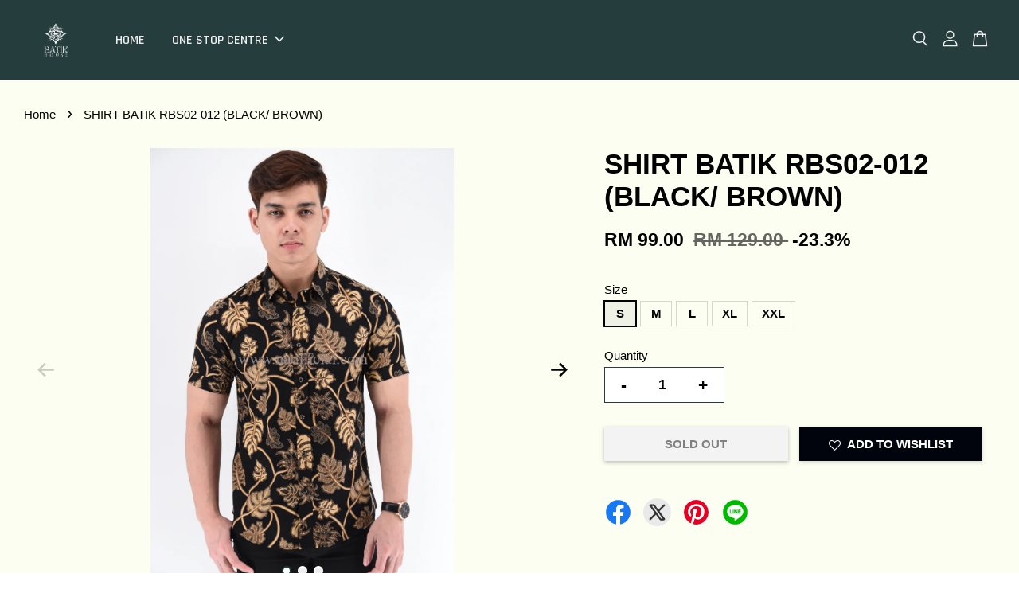

--- FILE ---
content_type: text/html; charset=UTF-8
request_url: https://www.uaofficial.com/products/shirt-batik-rbs02-012-black-brown
body_size: 36904
content:
<!doctype html>
<!--[if lt IE 7]><html class="no-js lt-ie9 lt-ie8 lt-ie7" lang="en"> <![endif]-->
<!--[if IE 7]><html class="no-js lt-ie9 lt-ie8" lang="en"> <![endif]-->
<!--[if IE 8]><html class="no-js lt-ie9" lang="en"> <![endif]-->
<!--[if IE 9 ]><html class="ie9 no-js"> <![endif]-->
<!--[if (gt IE 9)|!(IE)]><!--> <html class="no-js"> <!--<![endif]-->
<head>

  <!-- Basic page needs ================================================== -->
  <meta charset="utf-8">
  <meta http-equiv="X-UA-Compatible" content="IE=edge,chrome=1">

  
  <link rel="icon" href="https://cdn.store-assets.com/s/100496/f/15966725.png" />
  

  <!-- Title and description ================================================== -->
  <title>
  SHIRT BATIK RBS02-012 (BLACK/ BROWN) &ndash; BATIK HOUSE MY
  </title>

  
  <meta name="description" content="SHIRTS BATIK COLOUR: BLACK/ BROWN (RBS02-012) CUTTING: SLIM FIT MATERIAL: COTTON CARE LABEL: NO SOAKING &amp; WASH WITH COLD WATER *THE GRAPHIC DISPLAYED IN THIS PICTURE MAY BE SLIGHTLY DIFFERENT FROM THE ACTUAL COLOR DUE TO SEVERAL FACTORS SUC">
  

  <!-- Social meta ================================================== -->
  

  <meta property="og:type" content="product">
  <meta property="og:title" content="SHIRT BATIK RBS02-012 (BLACK/ BROWN)">
  <meta property="og:url" content="https://www.uaofficial.com/products/shirt-batik-rbs02-012-black-brown">
  
  <meta property="og:image" content="https://cdn.store-assets.com/s/100496/i/11442026.jpeg?width=480&format=webp">
  <meta property="og:image:secure_url" content="https://cdn.store-assets.com/s/100496/i/11442026.jpeg?width=480&format=webp">
  
  <meta property="og:image" content="https://cdn.store-assets.com/s/100496/i/11442027.jpeg?width=480&format=webp">
  <meta property="og:image:secure_url" content="https://cdn.store-assets.com/s/100496/i/11442027.jpeg?width=480&format=webp">
  
  <meta property="og:image" content="https://cdn.store-assets.com/s/100496/i/11442028.jpeg?width=480&format=webp">
  <meta property="og:image:secure_url" content="https://cdn.store-assets.com/s/100496/i/11442028.jpeg?width=480&format=webp">
  
  <meta property="og:price:amount" content="99">
  <meta property="og:price:currency" content="MYR">


<meta property="og:description" content="SHIRTS BATIK COLOUR: BLACK/ BROWN (RBS02-012) CUTTING: SLIM FIT MATERIAL: COTTON CARE LABEL: NO SOAKING & WASH WITH COLD WATER *THE GRAPHIC DISPLAYED IN THIS PICTURE MAY BE SLIGHTLY DIFFERENT FROM THE ACTUAL COLOR DUE TO SEVERAL FACTORS SUC">
<meta property="og:site_name" content="BATIK HOUSE MY">



  <meta name="twitter:card" content="summary">




  <meta name="twitter:title" content="SHIRT BATIK RBS02-012 (BLACK/ BROWN)">
  <meta name="twitter:description" content="Add structure to your outfit with our Batik Shirt in order to achieve a clean and trendy look. Ideal for casual outing or dressy events, this piece delivers a combination of traditional and modern ide">
  <meta name="twitter:image" content="">
  <meta name="twitter:image:width" content="480">
  <meta name="twitter:image:height" content="480">




  <!-- Helpers ================================================== -->
  <link rel="canonical" href="https://www.uaofficial.com/products/shirt-batik-rbs02-012-black-brown">
  <meta name="viewport" content="width=device-width, initial-scale=1.0, minimum-scale=1.0, maximum-scale=3.0">
  <meta name="theme-color" content="">

  <!-- CSS ================================================== -->
  <link href="https://store-themes.easystore.co/100496/themes/2877/assets/timber.css?t=1769496392" rel="stylesheet" type="text/css" media="screen" />
  <link href="https://store-themes.easystore.co/100496/themes/2877/assets/theme.css?t=1769496392" rel="stylesheet" type="text/css" media="screen" />

  



<link href="https://fonts.googleapis.com/css?family=Rajdhani:400,600&display=swap" rel="stylesheet">


  <script src="//ajax.googleapis.com/ajax/libs/jquery/1.11.0/jquery.min.js" type="text/javascript" ></script>
  <!-- Header hook for plugins ================================================== -->
  
<!-- ScriptTags -->
<script>window.__st={'p': 'product', 'cid': ''};</script><script src='/assets/events.js'></script><script>(function(){function asyncLoad(){var urls=['/assets/traffic.js?v=1','https://apps.easystore.co/social-media-share/script.js?shop=uabutik.easy.co','https://apps.easystore.co/instagram-feed/script.js?shop=uabutik.easy.co','https://apps.easystore.co/facebook-login/script.js?shop=uabutik.easy.co&t=1748234372','https://apps.easystore.co/marketplace/shopee-malaysia/script.js?shop=uabutik.easy.co'];for(var i=0;i<urls.length;i++){var s=document.createElement('script');s.type='text/javascript';s.async=true;s.src=urls[i];var x=document.getElementsByTagName('script')[0];x.parentNode.insertBefore(s, x);}}window.attachEvent ? window.attachEvent('onload', asyncLoad) : window.addEventListener('load', asyncLoad, false);})();</script>
<!-- /ScriptTags -->


  
<!--[if lt IE 9]>
<script src="//cdnjs.cloudflare.com/ajax/libs/html5shiv/3.7.2/html5shiv.min.js" type="text/javascript" ></script>
<script src="https://store-themes.easystore.co/100496/themes/2877/assets/respond.min.js?t=1769496392" type="text/javascript" ></script>
<link href="https://store-themes.easystore.co/100496/themes/2877/assets/respond-proxy.html" id="respond-proxy" rel="respond-proxy" />
<link href="//www.uaofficial.com/search?q=33f06f463e2f1ad4078afe91a26b6b26" id="respond-redirect" rel="respond-redirect" />
<script src="//www.uaofficial.com/search?q=33f06f463e2f1ad4078afe91a26b6b26" type="text/javascript"></script>
<![endif]-->



  <script src="https://store-themes.easystore.co/100496/themes/2877/assets/modernizr.min.js?t=1769496392" type="text/javascript" ></script>

  
  
  <script>
  (function(i,s,o,g,r,a,m){i['GoogleAnalyticsObject']=r;i[r]=i[r]||function(){
  (i[r].q=i[r].q||[]).push(arguments)},i[r].l=1*new Date();a=s.createElement(o),
  m=s.getElementsByTagName(o)[0];a.async=1;a.src=g;m.parentNode.insertBefore(a,m)
  })(window,document,'script','https://www.google-analytics.com/analytics.js','ga');

  ga('create', '', 'auto','myTracker');
  ga('myTracker.send', 'pageview');

  </script>
  
<!-- Snippet:global/head: Google Search Console -->
<meta name="google-site-verification" content="6Juk1P74CVDdZ1vvp4uS-a27FNUrICwU5fR4d1grbG8" />
<!-- /Snippet -->

<!-- Snippet:global/head: Instagram Feed -->
<link rel="stylesheet" href="https://apps.easystore.co/assets/css/instagram-feed/insta-feed-style.css">
<!-- /Snippet -->

<!-- Snippet:global/head: Shopee Malaysia -->
<link type="text/css" rel="stylesheet" href="https://apps.easystore.co/assets/css/marketplace/main.css?v1.7">
<!-- /Snippet -->

</head>

<body id="shirt-batik-rbs02-012--black--brown-" class="template-product  has-sticky-btm-bar" >

  <ul id="MobileNav" class="mobile-nav">
  
  <li class="mobile-nav_icon-x">
    
      




  	
  	<span class="MobileNavTrigger icon icon-x"></span>
  </li>
  
  
  <li class="mobile-nav__link" aria-haspopup="true">
    
    <a href="/" >
      HOME
    </a>
    
  </li>
  
  
  <li class="mobile-nav__link" aria-haspopup="true">
    
    
    <a href="/collections/all" class="mobile-nav__parent-link">
      ONE STOP CENTRE
    </a>
    <span class="mobile-nav__sublist-trigger">
      <span class="icon-fallback-text mobile-nav__sublist-expand">
  <span class="icon icon-plus" aria-hidden="true"></span>
  <span class="fallback-text">+</span>
</span>
<span class="icon-fallback-text mobile-nav__sublist-contract">
  <span class="icon icon-minus" aria-hidden="true"></span>
  <span class="fallback-text">-</span>
</span>

    </span>
    <ul class="mobile-nav__sublist">
      
      
      <li class="mobile-nav__sublist-link" aria-haspopup="true">
        
        
        <a href="/collections/batik-malaysia" class="mobile-nav__parent-link">
          KOLEKSI BATIK MALAYSIA
        </a>
        <span class="mobile-nav__sublist-trigger"><span class="icon-fallback-text mobile-nav__sublist-expand">
  <span class="icon icon-plus" aria-hidden="true"></span>
  <span class="fallback-text">+</span>
</span>
<span class="icon-fallback-text mobile-nav__sublist-contract">
  <span class="icon icon-minus" aria-hidden="true"></span>
  <span class="fallback-text">-</span>
</span>
</span>
        <ul class="mobile-nav__sublist"> 
          
          
          <li class="mobile-nav__sublist-link" aria-haspopup="true">
            
            <a href="/collections/batik-malaysia-short" >
              BATIK MALAYSIA SHORT
            </a>
            
          </li>
          
          
          <li class="mobile-nav__sublist-link" aria-haspopup="true">
            
            <a href="/collections/batik-malaysia-long" >
              BATIK MALAYSIA LONG
            </a>
            
          </li>
          
        </ul>
        
      </li>
      
      
      <li class="mobile-nav__sublist-link" aria-haspopup="true">
        
        
        <a href="/collections/ua-batik" class="mobile-nav__parent-link">
          KOLEKSI BATIK NUSANTARA
        </a>
        <span class="mobile-nav__sublist-trigger"><span class="icon-fallback-text mobile-nav__sublist-expand">
  <span class="icon icon-plus" aria-hidden="true"></span>
  <span class="fallback-text">+</span>
</span>
<span class="icon-fallback-text mobile-nav__sublist-contract">
  <span class="icon icon-minus" aria-hidden="true"></span>
  <span class="fallback-text">-</span>
</span>
</span>
        <ul class="mobile-nav__sublist"> 
          
          
          <li class="mobile-nav__sublist-link" aria-haspopup="true">
            
            <a href="/collections/short-sleeve-shirt-batik" >
              BATIK NUSANTARA SHORT
            </a>
            
          </li>
          
          
          <li class="mobile-nav__sublist-link" aria-haspopup="true">
            
            <a href="/collections/long-sleeve-shirt--batik-" >
              BATIK NUSANTARA LONG
            </a>
            
          </li>
          
        </ul>
        
      </li>
      
      
      <li class="mobile-nav__sublist-link" aria-haspopup="true">
        
        <a href="/collections/kurta-batik" >
          KOLEKSI KURTA BATIK
        </a>
        
      </li>
      
      
      <li class="mobile-nav__sublist-link" aria-haspopup="true">
        
        <a href="/collections/al-janah" >
          KOLEKSI KURTA LELAKI AL-JANNAH
        </a>
        
      </li>
      
      
      <li class="mobile-nav__sublist-link" aria-haspopup="true">
        
        <a href="/collections/tali-pinggang" >
          KOLEKSI TALI PINGGANG
        </a>
        
      </li>
      
      
      <li class="mobile-nav__sublist-link" aria-haspopup="true">
        
        <a href="/collections/kasut" >
          KOLEKSI KASUT LELAKI
        </a>
        
      </li>
      
      
      <li class="mobile-nav__sublist-link" aria-haspopup="true">
        
        
        <a href="/collections/koleksi-baju-perempuan" class="mobile-nav__parent-link">
          KOLEKSI BAJU PEREMPUAN
        </a>
        <span class="mobile-nav__sublist-trigger"><span class="icon-fallback-text mobile-nav__sublist-expand">
  <span class="icon icon-plus" aria-hidden="true"></span>
  <span class="fallback-text">+</span>
</span>
<span class="icon-fallback-text mobile-nav__sublist-contract">
  <span class="icon icon-minus" aria-hidden="true"></span>
  <span class="fallback-text">-</span>
</span>
</span>
        <ul class="mobile-nav__sublist"> 
          
          
          <li class="mobile-nav__sublist-link" aria-haspopup="true">
            
            <a href="/collections/women-s-cardigan-batik" >
              KOLEKSI CARDIGAN PEREMPUAN BATIK 
            </a>
            
          </li>
          
        </ul>
        
      </li>
      
      
      <li class="mobile-nav__sublist-link" aria-haspopup="true">
        
        <a href="/collections/baju-kemeja-plain" >
          KOLEKSI BAJU KEMEJA PLAIN
        </a>
        
      </li>
      
      
      <li class="mobile-nav__sublist-link" aria-haspopup="true">
        
        <a href="/collections/kurta-plain" >
          KOLEKSI KURTA LELAKI PLAIN
        </a>
        
      </li>
      
      
      <li class="mobile-nav__sublist-link" aria-haspopup="true">
        
        <a href="/collections/clearance-stok" >
          KOLEKSI PROMOSI
        </a>
        
      </li>
      
      
      <li class="mobile-nav__sublist-link" aria-haspopup="true">
        
        <a href="/collections/pants" >
          KOLEKSI SELUAR
        </a>
        
      </li>
      
      
      <li class="mobile-nav__sublist-link" aria-haspopup="true">
        
        <a href="/collections/koleksi-batik-house-x-arif-rafhan" >
          KOLEKSI BATIK HOUSE X ARIF RAFHAN
        </a>
        
      </li>
      
    </ul>
    
  </li>
  

  

  
  
  
  <li class="mobile-nav__link">
    <a href="/account/login">Log in</a>
  </li>
  
  <li class="mobile-nav__link">
    <a href="/account/register">Create account</a>
  </li>
  
  
  
  
  <li class="mobile-nav__link header-bar__search-wrapper">
    
    <div class="header-bar__module header-bar__search mobile-nav_search">
      
  <form action="/search" method="get" class="header-bar__search-form clearfix" role="search">
    
    <button type="submit" class="btn icon-fallback-text header-bar__search-submit">
      <span class="icon icon-search" aria-hidden="true"></span>
      <span class="fallback-text">Search</span>
    </button>
    <input type="search" name="q" value="" aria-label="Search" class="header-bar__search-input" placeholder="Search" autocomplete="off">
    <div class="dropdown" id="searchDropdown"></div>
    <input type="hidden" name="search_history" id="search_history">
  </form>




<script>
  var _search_history_listings = ""
  if(_search_history_listings != "") localStorage.setItem('searchHistory', JSON.stringify(_search_history_listings));

  function clearAll() {
    localStorage.removeItem('searchHistory');
  
    var customer = "";
    if(customer) {
      // Your logic to clear all data or call an endpoint
      fetch('/account/search_histories', {
          method: 'DELETE',
          headers: {
            "Content-Type": "application/json",
            "X-Requested-With": "XMLHttpRequest"
          },
          body: JSON.stringify({
            _token: "rUSssh6xQIqsUu5DEV2syGgX2OaLVBFv6eo1sM6l"
          }),
      })
      .then(response => response.json())
    }
  }
  // End - store view history in local storage
  
  // search history dropdown  
  var searchInputs = document.querySelectorAll('input[type=search]');
  
  if(searchInputs.length > 0) {
    
    searchInputs.forEach((searchInput)=>{
    
      searchInput.addEventListener('focus', function() {
        var searchDropdown = searchInput.closest('form').querySelector('#searchDropdown');
        searchDropdown.innerHTML = ''; // Clear existing items
  
        // retrieve data from local storage
        var searchHistoryData = JSON.parse(localStorage.getItem('searchHistory')) || [];
  
        // Convert JSON to string
        var search_history_json = JSON.stringify(searchHistoryData);
  
        // Set the value of the hidden input
        searchInput.closest('form').querySelector("#search_history").value = search_history_json;
  
        // create dropdown items
        var clearAllItem = document.createElement('div');
        clearAllItem.className = 'dropdown-item clear-all';
        clearAllItem.textContent = 'Clear';
        clearAllItem.addEventListener('click', function() {
            clearAll();
            searchDropdown.style.display = 'none';
            searchInput.classList.remove('is-focus');
        });
        searchDropdown.appendChild(clearAllItem);
  
        // create dropdown items
        searchHistoryData.forEach(function(item) {
          var dropdownItem = document.createElement('div');
          dropdownItem.className = 'dropdown-item';
          dropdownItem.textContent = item.term;
          dropdownItem.addEventListener('click', function() {
            searchInput.value = item.term;
            searchDropdown.style.display = 'none';
          });
          searchDropdown.appendChild(dropdownItem);
        });
  
        if(searchHistoryData.length > 0){
          // display the dropdown
          searchInput.classList.add('is-focus');
          document.body.classList.add('search-input-focus');
          searchDropdown.style.display = 'block';
        }
      });
  
      searchInput.addEventListener("focusout", (event) => {
        var searchDropdown = searchInput.closest('form').querySelector('#searchDropdown');
        searchInput.classList.remove('is-focus');
        searchDropdown.classList.add('transparent');
        setTimeout(()=>{
          searchDropdown.style.display = 'none';
          searchDropdown.classList.remove('transparent');
          document.body.classList.remove('search-input-focus');
        }, 400);
      });
    })
  }
  // End - search history dropdown
</script>
    </div>
    
  </li>
  
  
</ul>
<div id="MobileNavOutside" class="mobile-nav-outside"></div>


<div id="PageContainer" class="page-container">
  
<!-- Snippet:global/body_start: Console Extension -->
<div id='es_console' style='display: none;'>100496</div>
<!-- /Snippet -->
<link href="/assets/css/wishlist.css?v1.02" rel="stylesheet" type="text/css" media="screen" />
<link rel="stylesheet" href="https://cdnjs.cloudflare.com/ajax/libs/font-awesome/4.5.0/css/font-awesome.min.css">

<script src="/assets/js/wishlist/wishlist.js" type="text/javascript"></script>
  
    <style>
  .search-modal__form{
    position: relative;
  }
  
  .dropdown-wrapper {
    position: relative;
  }
  
  .dropdown-wrapper:hover .dropdown {
    display: block;
  }
  
  .header-icon-nav .dropdown {
    left: -80px;
  }
  
  .dropdown {
    display: none;
    position: absolute;
    top: 100%;
    left: 0px;
    width: 100%;
    padding: 8px;
    background-color: #fff;
    z-index: 1000;
    border-radius: 5px;
    border: 1px solid rgba(var(--color-foreground), 1);
    border-top: none;
    overflow-x: hidden;
    overflow-y: auto;
    max-height: 350px;
    min-width: 150px;
    box-shadow: 0 0 5px rgba(0,0,0,0.1);
  }
    
  .dropdown a{
    text-decoration: none;
    color: #000 !important;
  }
  
  .dropdown-item {
    padding: 0.4rem 2rem;
    cursor: pointer;
    line-height: 1.4;
    overflow: hidden;
    text-overflow: ellipsis;
    white-space: nowrap;
  }
  
  .dropdown-item:hover{
    background-color: #f3f3f3;
  }
  
  .search__input.is-focus{
    border-radius: 15px;
    border-bottom-left-radius: 0;
    border-bottom-right-radius: 0;
    border: 1px solid rgba(var(--color-foreground), 1);
    border-bottom: none;
    box-shadow: none;
  }
  
  .clear-all {
    text-align: right;
    padding: 0 2rem 0.2rem;
    line-height: 1;
    font-size: 70%;
    margin-bottom: -2px;
  }
  
  .clear-all:hover{
    background-color: #fff;
  }
  
  .referral-notification {
    position: absolute;
    top: 100%;
    right: -12px;
    background: white;
    border: 1px solid #e0e0e0;
    border-radius: 8px;
    box-shadow: 0 4px 12px rgba(0, 0, 0, 0.15);
    width: 280px;
    z-index: 1000;
    padding: 16px;
    margin-top: 8px;
    font-size: 14px;
    line-height: 1.4;
  }
  
  .referral-notification::before {
    content: '';
    position: absolute;
    top: -8px;
    right: 20px;
    width: 0;
    height: 0;
    border-left: 8px solid transparent;
    border-right: 8px solid transparent;
    border-bottom: 8px solid white;
  }
  
  .referral-notification::after {
    content: '';
    position: absolute;
    top: -9px;
    right: 20px;
    width: 0;
    height: 0;
    border-left: 8px solid transparent;
    border-right: 8px solid transparent;
    border-bottom: 8px solid #e0e0e0;
  }
  
  .referral-notification h4 {
    margin: 0 0 8px 0;
    color: #2196F3;
    font-size: 16px;
    font-weight: 600;
  }
  
  .referral-notification p {
    margin: 0 0 12px 0;
    color: #666;
  }
  
  .referral-notification .referral-code {
    background: #f5f5f5;
    padding: 8px;
    border-radius: 4px;
    font-family: monospace;
    font-size: 13px;
    text-align: center;
    margin: 8px 0;
    border: 1px solid #ddd;
  }
  
  .referral-notification .close-btn {
    position: absolute;
    top: 8px;
    right: 8px;
    background: none;
    border: none;
    font-size: 18px;
    color: #999;
    cursor: pointer;
    padding: 0;
    width: 20px;
    height: 20px;
    line-height: 1;
  }
  
  .referral-notification .close-btn:hover {
    color: #333;
  }
  
  .referral-notification .action-btn {
    background: #2196F3;
    color: white;
    border: none;
    padding: 8px 16px;
    border-radius: 4px;
    cursor: pointer;
    font-size: 12px;
    margin-right: 8px;
    margin-top: 8px;
  }
  
  .referral-notification .action-btn:hover {
    background: #1976D2;
  }
  
  .referral-notification .dismiss-btn {
    background: transparent;
    color: #666;
    border: 1px solid #ddd;
    padding: 8px 16px;
    border-radius: 4px;
    cursor: pointer;
    font-size: 12px;
    margin-top: 8px;
  }
  
  .referral-notification .dismiss-btn:hover {
    background: #f5f5f5;
  }
  .referral-modal__dialog {
    transform: translate(-50%, 0);
    transition: transform var(--duration-default) ease, visibility 0s;
    z-index: 10000;
    position: fixed;
    top: 20vh;
    left: 50%;
    width: 100%;
    max-width: 350px;
    box-shadow: 0 4px 12px rgba(0, 0, 0, 0.15);
    border-radius: 12px;
    background-color: #fff;
    color: #000;
    padding: 20px;
    text-align: center;
  }
  .modal-overlay.referral-modal-overlay {
    position: fixed;
    top: 0;
    left: 0;
    width: 100%;
    height: 100%;
    background-color: rgba(0, 0, 0, 0.7);
    z-index: 2001;
    display: block;
    opacity: 1;
    transition: opacity var(--duration-default) ease, visibility 0s;
  }
</style>

<header class="header-bar  sticky-topbar">
  <div class="header-bg-wrapper">
    <div class="header-wrapper wrapper">
      

      <div class="logo-header" role="banner">

              
                    <div class="h1 site-header__logo" itemscope itemtype="http://schema.org/Organization">
              
                    
                        
                      	
                          <a href="/" class="logo-wrapper" itemprop="url">
                            <img src="https://cdn.store-assets.com/s/100496/f/15966725.png?width=350&format=webp" alt="BATIK HOUSE MY" itemprop="logo">
                          </a>
                        

                    
              
                </div>
              

      </div>

      <div class="header-nav-bar medium-down--hide">
          
<ul class="site-nav large--text-center" id="AccessibleNav">
  
    
    
      <li >
        <a href="/"  class="site-nav__link">HOME</a>
      </li>
    
  
    
    
      
      <li class="site-nav--has-dropdown" aria-haspopup="true">
        <a href="/collections/all"  class="site-nav__link">
          ONE STOP CENTRE
          <span class="arrow-icon">
            <svg id="Layer_1" data-name="Layer 1" xmlns="http://www.w3.org/2000/svg" viewBox="0 0 100 100"><title>arrow down</title><path d="M50,78.18A7.35,7.35,0,0,1,44.82,76L3.15,34.36A7.35,7.35,0,1,1,13.55,24L50,60.44,86.45,24a7.35,7.35,0,1,1,10.4,10.4L55.21,76A7.32,7.32,0,0,1,50,78.18Z"/></svg>
          </span>
        </a>
        <ul class="site-nav__dropdown">
          
            
            
              
              <li class="site-nav_has-child">
                <a href="/collections/batik-malaysia"  class="site-nav__link">
                  KOLEKSI BATIK MALAYSIA
                </a>
                <ul class="site-nav__dropdown_level-3">
                  
                    
                    
                      <li >
                        <a href="/collections/batik-malaysia-short"  class="site-nav__link">BATIK MALAYSIA SHORT</a>
                      </li>
                    
                  
                    
                    
                      <li >
                        <a href="/collections/batik-malaysia-long"  class="site-nav__link">BATIK MALAYSIA LONG</a>
                      </li>
                    
                  
                </ul>
              </li>
            
          
            
            
              
              <li class="site-nav_has-child">
                <a href="/collections/ua-batik"  class="site-nav__link">
                  KOLEKSI BATIK NUSANTARA
                </a>
                <ul class="site-nav__dropdown_level-3">
                  
                    
                    
                      <li >
                        <a href="/collections/short-sleeve-shirt-batik"  class="site-nav__link">BATIK NUSANTARA SHORT</a>
                      </li>
                    
                  
                    
                    
                      <li >
                        <a href="/collections/long-sleeve-shirt--batik-"  class="site-nav__link">BATIK NUSANTARA LONG</a>
                      </li>
                    
                  
                </ul>
              </li>
            
          
            
            
              <li >
                <a href="/collections/kurta-batik"  class="site-nav__link">KOLEKSI KURTA BATIK</a>
              </li>
            
          
            
            
              <li >
                <a href="/collections/al-janah"  class="site-nav__link">KOLEKSI KURTA LELAKI AL-JANNAH</a>
              </li>
            
          
            
            
              <li >
                <a href="/collections/tali-pinggang"  class="site-nav__link">KOLEKSI TALI PINGGANG</a>
              </li>
            
          
            
            
              <li >
                <a href="/collections/kasut"  class="site-nav__link">KOLEKSI KASUT LELAKI</a>
              </li>
            
          
            
            
              
              <li class="site-nav_has-child">
                <a href="/collections/koleksi-baju-perempuan"  class="site-nav__link">
                  KOLEKSI BAJU PEREMPUAN
                </a>
                <ul class="site-nav__dropdown_level-3">
                  
                    
                    
                      <li >
                        <a href="/collections/women-s-cardigan-batik"  class="site-nav__link">KOLEKSI CARDIGAN PEREMPUAN BATIK </a>
                      </li>
                    
                  
                </ul>
              </li>
            
          
            
            
              <li >
                <a href="/collections/baju-kemeja-plain"  class="site-nav__link">KOLEKSI BAJU KEMEJA PLAIN</a>
              </li>
            
          
            
            
              <li >
                <a href="/collections/kurta-plain"  class="site-nav__link">KOLEKSI KURTA LELAKI PLAIN</a>
              </li>
            
          
            
            
              <li >
                <a href="/collections/clearance-stok"  class="site-nav__link">KOLEKSI PROMOSI</a>
              </li>
            
          
            
            
              <li >
                <a href="/collections/pants"  class="site-nav__link">KOLEKSI SELUAR</a>
              </li>
            
          
            
            
              <li >
                <a href="/collections/koleksi-batik-house-x-arif-rafhan"  class="site-nav__link">KOLEKSI BATIK HOUSE X ARIF RAFHAN</a>
              </li>
            
          
        </ul>
      </li>
    
  
  
  
      
        
          
        
          
        
      
  
  
  
</ul>

      </div>

      <div class="desktop-header-nav medium-down--hide">


        <div class="header-subnav">
          






          <div class="header-icon-nav">

                

                


                
                  
                    <div class="header-bar__module">
                      
  <a class="popup-with-form" href="#search-form">
    



	<svg class="icon-search svg-icon" id="Layer_1" data-name="Layer 1" xmlns="http://www.w3.org/2000/svg" viewBox="0 0 100 100"><title>icon-search</title><path d="M68.5,65.87a35.27,35.27,0,1,0-5.4,4.5l23.11,23.1a3.5,3.5,0,1,0,5-4.94ZM14.82,41A28.47,28.47,0,1,1,43.28,69.43,28.5,28.5,0,0,1,14.82,41Z"/></svg>    

  

  </a>



<!-- form itself -->
<div id="search-form" class="white-popup-block mfp-hide popup-search">
  <div class="popup-search-content">
    <form action="/search" method="get" class="input-group search-bar" role="search">
      
      <input type="search" name="q" value="" placeholder="Search" class="input-group-field" aria-label="Search" placeholder="Search" autocomplete="off">
      <div class="dropdown" id="searchDropdown"></div>
      <input type="hidden" name="search_history" id="search_history">
      <span class="input-group-btn">
        <button type="submit" class="btn icon-fallback-text">
          <span class="icon icon-search" aria-hidden="true"></span>
          <span class="fallback-text">Search</span>
        </button>
      </span>
    </form>
  </div>
</div>

<script src="https://store-themes.easystore.co/100496/themes/2877/assets/magnific-popup.min.js?t=1769496392" type="text/javascript" ></script>
<script>
$(document).ready(function() {
	$('.popup-with-form').magnificPopup({
		type: 'inline',
		preloader: false,
		focus: '#name',
      	mainClass: 'popup-search-bg-wrapper',

		// When elemened is focused, some mobile browsers in some cases zoom in
		// It looks not nice, so we disable it:
		callbacks: {
			beforeOpen: function() {
				if($(window).width() < 700) {
					this.st.focus = false;
				} else {
					this.st.focus = '#name';
				}
			}
		}
	});
  	$('.popup-search-content').click(function(event) {
      	if($(event.target).attr('class') == "popup-search-content") {
          $.magnificPopup.close();
        }
    });
});
</script>


<script>
  var _search_history_listings = ""
  if(_search_history_listings != "") localStorage.setItem('searchHistory', JSON.stringify(_search_history_listings));

  function clearAll() {
    localStorage.removeItem('searchHistory');
  
    var customer = "";
    if(customer) {
      // Your logic to clear all data or call an endpoint
      fetch('/account/search_histories', {
          method: 'DELETE',
          headers: {
            "Content-Type": "application/json",
            "X-Requested-With": "XMLHttpRequest"
          },
          body: JSON.stringify({
            _token: "rUSssh6xQIqsUu5DEV2syGgX2OaLVBFv6eo1sM6l"
          }),
      })
      .then(response => response.json())
    }
  }
  // End - store view history in local storage
  
  // search history dropdown  
  var searchInputs = document.querySelectorAll('input[type=search]');
  
  if(searchInputs.length > 0) {
    
    searchInputs.forEach((searchInput)=>{
    
      searchInput.addEventListener('focus', function() {
        var searchDropdown = searchInput.closest('form').querySelector('#searchDropdown');
        searchDropdown.innerHTML = ''; // Clear existing items
  
        // retrieve data from local storage
        var searchHistoryData = JSON.parse(localStorage.getItem('searchHistory')) || [];
  
        // Convert JSON to string
        var search_history_json = JSON.stringify(searchHistoryData);
  
        // Set the value of the hidden input
        searchInput.closest('form').querySelector("#search_history").value = search_history_json;
  
        // create dropdown items
        var clearAllItem = document.createElement('div');
        clearAllItem.className = 'dropdown-item clear-all';
        clearAllItem.textContent = 'Clear';
        clearAllItem.addEventListener('click', function() {
            clearAll();
            searchDropdown.style.display = 'none';
            searchInput.classList.remove('is-focus');
        });
        searchDropdown.appendChild(clearAllItem);
  
        // create dropdown items
        searchHistoryData.forEach(function(item) {
          var dropdownItem = document.createElement('div');
          dropdownItem.className = 'dropdown-item';
          dropdownItem.textContent = item.term;
          dropdownItem.addEventListener('click', function() {
            searchInput.value = item.term;
            searchDropdown.style.display = 'none';
          });
          searchDropdown.appendChild(dropdownItem);
        });
  
        if(searchHistoryData.length > 0){
          // display the dropdown
          searchInput.classList.add('is-focus');
          document.body.classList.add('search-input-focus');
          searchDropdown.style.display = 'block';
        }
      });
  
      searchInput.addEventListener("focusout", (event) => {
        var searchDropdown = searchInput.closest('form').querySelector('#searchDropdown');
        searchInput.classList.remove('is-focus');
        searchDropdown.classList.add('transparent');
        setTimeout(()=>{
          searchDropdown.style.display = 'none';
          searchDropdown.classList.remove('transparent');
          document.body.classList.remove('search-input-focus');
        }, 400);
      });
    })
  }
  // End - search history dropdown
</script>
                    </div>
                  
                




                
                  <div class="header-bar__module dropdown-wrapper">
                    
                      <a href="/account/login">



    <svg class="svg-icon" id="Layer_1" data-name="Layer 1" xmlns="http://www.w3.org/2000/svg" viewBox="0 0 100 100"><title>icon-profile</title><path d="M50,51.8A24.4,24.4,0,1,0,25.6,27.4,24.43,24.43,0,0,0,50,51.8ZM50,10A17.4,17.4,0,1,1,32.6,27.4,17.43,17.43,0,0,1,50,10Z"/><path d="M62.66,57.66H37.34a30.54,30.54,0,0,0-30.5,30.5V93.5a3.5,3.5,0,0,0,3.5,3.5H89.66a3.5,3.5,0,0,0,3.5-3.5V88.16A30.54,30.54,0,0,0,62.66,57.66ZM86.16,90H13.84V88.16a23.53,23.53,0,0,1,23.5-23.5H62.66a23.53,23.53,0,0,1,23.5,23.5Z"/></svg>

  
</a>

                      <!-- Referral Notification Popup for Desktop -->
                      <div id="referralNotification" class="referral-notification" style="display: none;">
                        <button class="close-btn" onclick="dismissReferralNotification()">&times;</button>
                        <div style="text-align: center; margin-bottom: 16px;">
                          <div style="width: 100px; height: 100px; margin: 0 auto;">
                            <img src="https://resources.easystore.co/storefront/icons/channels/vector_referral_program.svg">
                          </div>
                        </div>
                        <p id="referralSignupMessage" style="text-align: center; font-size: 14px; color: #666; margin: 0 0 20px 0;">
                          Your friend gifted you   credit! Sign up now to redeem.
                        </p>
                        <div style="text-align: center;">
                          <button class="btn" onclick="goToSignupPage()" style="width: 100%; color: #fff;">
                            Sign Up
                          </button>
                        </div>
                      </div>
                    
                  </div>
                

                <div class="header-bar__module cart-page-link-wrapper">
                  <span class="header-bar__sep" aria-hidden="true"></span>
                  <a class="CartDrawerTrigger cart-page-link">
                    



	<svg class="svg-icon" id="Layer_1" data-name="Layer 1" xmlns="http://www.w3.org/2000/svg" viewBox="0 0 100 100"><title>icon-bag</title><path d="M91.78,93.11,84.17,24.44a3.5,3.5,0,0,0-3.48-3.11H69.06C67.53,10.94,59.57,3,50,3S32.47,10.94,30.94,21.33H19.31a3.5,3.5,0,0,0-3.48,3.11L8.22,93.11A3.49,3.49,0,0,0,11.69,97H88.31a3.49,3.49,0,0,0,3.47-3.89ZM50,10c5.76,0,10.6,4.83,12,11.33H38.05C39.4,14.83,44.24,10,50,10ZM15.6,90l6.84-61.67h8.23v9.84a3.5,3.5,0,0,0,7,0V28.33H62.33v9.84a3.5,3.5,0,0,0,7,0V28.33h8.23L84.4,90Z"/></svg>	

  

                    <span class="cart-count header-bar__cart-count hidden-count">0</span>
                  </a>
                </div>

          </div>
        </div>



      </div>
      
	  <div class="mobile-header-icons large--hide">
        
        <div class="large--hide">
          
  <a class="popup-with-form" href="#search-form">
    



	<svg class="icon-search svg-icon" id="Layer_1" data-name="Layer 1" xmlns="http://www.w3.org/2000/svg" viewBox="0 0 100 100"><title>icon-search</title><path d="M68.5,65.87a35.27,35.27,0,1,0-5.4,4.5l23.11,23.1a3.5,3.5,0,1,0,5-4.94ZM14.82,41A28.47,28.47,0,1,1,43.28,69.43,28.5,28.5,0,0,1,14.82,41Z"/></svg>    

  

  </a>



<!-- form itself -->
<div id="search-form" class="white-popup-block mfp-hide popup-search">
  <div class="popup-search-content">
    <form action="/search" method="get" class="input-group search-bar" role="search">
      
      <input type="search" name="q" value="" placeholder="Search" class="input-group-field" aria-label="Search" placeholder="Search" autocomplete="off">
      <div class="dropdown" id="searchDropdown"></div>
      <input type="hidden" name="search_history" id="search_history">
      <span class="input-group-btn">
        <button type="submit" class="btn icon-fallback-text">
          <span class="icon icon-search" aria-hidden="true"></span>
          <span class="fallback-text">Search</span>
        </button>
      </span>
    </form>
  </div>
</div>

<script src="https://store-themes.easystore.co/100496/themes/2877/assets/magnific-popup.min.js?t=1769496392" type="text/javascript" ></script>
<script>
$(document).ready(function() {
	$('.popup-with-form').magnificPopup({
		type: 'inline',
		preloader: false,
		focus: '#name',
      	mainClass: 'popup-search-bg-wrapper',

		// When elemened is focused, some mobile browsers in some cases zoom in
		// It looks not nice, so we disable it:
		callbacks: {
			beforeOpen: function() {
				if($(window).width() < 700) {
					this.st.focus = false;
				} else {
					this.st.focus = '#name';
				}
			}
		}
	});
  	$('.popup-search-content').click(function(event) {
      	if($(event.target).attr('class') == "popup-search-content") {
          $.magnificPopup.close();
        }
    });
});
</script>


<script>
  var _search_history_listings = ""
  if(_search_history_listings != "") localStorage.setItem('searchHistory', JSON.stringify(_search_history_listings));

  function clearAll() {
    localStorage.removeItem('searchHistory');
  
    var customer = "";
    if(customer) {
      // Your logic to clear all data or call an endpoint
      fetch('/account/search_histories', {
          method: 'DELETE',
          headers: {
            "Content-Type": "application/json",
            "X-Requested-With": "XMLHttpRequest"
          },
          body: JSON.stringify({
            _token: "rUSssh6xQIqsUu5DEV2syGgX2OaLVBFv6eo1sM6l"
          }),
      })
      .then(response => response.json())
    }
  }
  // End - store view history in local storage
  
  // search history dropdown  
  var searchInputs = document.querySelectorAll('input[type=search]');
  
  if(searchInputs.length > 0) {
    
    searchInputs.forEach((searchInput)=>{
    
      searchInput.addEventListener('focus', function() {
        var searchDropdown = searchInput.closest('form').querySelector('#searchDropdown');
        searchDropdown.innerHTML = ''; // Clear existing items
  
        // retrieve data from local storage
        var searchHistoryData = JSON.parse(localStorage.getItem('searchHistory')) || [];
  
        // Convert JSON to string
        var search_history_json = JSON.stringify(searchHistoryData);
  
        // Set the value of the hidden input
        searchInput.closest('form').querySelector("#search_history").value = search_history_json;
  
        // create dropdown items
        var clearAllItem = document.createElement('div');
        clearAllItem.className = 'dropdown-item clear-all';
        clearAllItem.textContent = 'Clear';
        clearAllItem.addEventListener('click', function() {
            clearAll();
            searchDropdown.style.display = 'none';
            searchInput.classList.remove('is-focus');
        });
        searchDropdown.appendChild(clearAllItem);
  
        // create dropdown items
        searchHistoryData.forEach(function(item) {
          var dropdownItem = document.createElement('div');
          dropdownItem.className = 'dropdown-item';
          dropdownItem.textContent = item.term;
          dropdownItem.addEventListener('click', function() {
            searchInput.value = item.term;
            searchDropdown.style.display = 'none';
          });
          searchDropdown.appendChild(dropdownItem);
        });
  
        if(searchHistoryData.length > 0){
          // display the dropdown
          searchInput.classList.add('is-focus');
          document.body.classList.add('search-input-focus');
          searchDropdown.style.display = 'block';
        }
      });
  
      searchInput.addEventListener("focusout", (event) => {
        var searchDropdown = searchInput.closest('form').querySelector('#searchDropdown');
        searchInput.classList.remove('is-focus');
        searchDropdown.classList.add('transparent');
        setTimeout(()=>{
          searchDropdown.style.display = 'none';
          searchDropdown.classList.remove('transparent');
          document.body.classList.remove('search-input-focus');
        }, 400);
      });
    })
  }
  // End - search history dropdown
</script>
        </div>


        <!--  Mobile cart  -->
        <div class="large--hide">
          <a class="CartDrawerTrigger cart-page-link mobile-cart-page-link">
            



	<svg class="svg-icon" id="Layer_1" data-name="Layer 1" xmlns="http://www.w3.org/2000/svg" viewBox="0 0 100 100"><title>icon-bag</title><path d="M91.78,93.11,84.17,24.44a3.5,3.5,0,0,0-3.48-3.11H69.06C67.53,10.94,59.57,3,50,3S32.47,10.94,30.94,21.33H19.31a3.5,3.5,0,0,0-3.48,3.11L8.22,93.11A3.49,3.49,0,0,0,11.69,97H88.31a3.49,3.49,0,0,0,3.47-3.89ZM50,10c5.76,0,10.6,4.83,12,11.33H38.05C39.4,14.83,44.24,10,50,10ZM15.6,90l6.84-61.67h8.23v9.84a3.5,3.5,0,0,0,7,0V28.33H62.33v9.84a3.5,3.5,0,0,0,7,0V28.33h8.23L84.4,90Z"/></svg>	

  

            <span class="cart-count hidden-count">0</span>
          </a>
        </div>

        <!--  Mobile hamburger  -->
        <div class="large--hide">
          <a class="mobile-nav-trigger MobileNavTrigger">
            



    <svg class="svg-icon" id="Layer_1" data-name="Layer 1" xmlns="http://www.w3.org/2000/svg" viewBox="0 0 100 100"><title>icon-nav-menu</title><path d="M6.7,26.34H93a3.5,3.5,0,0,0,0-7H6.7a3.5,3.5,0,0,0,0,7Z"/><path d="M93.3,46.5H7a3.5,3.5,0,0,0,0,7H93.3a3.5,3.5,0,1,0,0-7Z"/><path d="M93.3,73.66H7a3.5,3.5,0,1,0,0,7H93.3a3.5,3.5,0,0,0,0-7Z"/></svg>

  

          </a>
        </div>
      
        
          
          <!-- Referral Notification Modal for Mobile -->
          <details-modal class="referral-modal" id="referralMobileModal">
            <details>
              <summary class="referral-modal__toggle" aria-haspopup="dialog" aria-label="Open referral modal" style="display: none;">
              </summary>
              <div class="modal-overlay referral-modal-overlay"></div>
              <div class="referral-modal__dialog" role="dialog" aria-modal="true" aria-label="Referral notification">
                <div class="referral-modal__content">
                  <button type="button" class="modal__close-button" aria-label="Close" onclick="closeMobileReferralModal()" style="position: absolute; top: 16px; right: 16px; background: none; border: none; font-size: 24px; cursor: pointer;">
                    &times;
                  </button>

                  <div style="margin-bottom: 24px;">
                    <div style="width: 120px; height: 120px; margin: 0 auto 20px;">
                      <img src="https://resources.easystore.co/storefront/icons/channels/vector_referral_program.svg" style="width: 100%; height: 100%;">
                    </div>
                  </div>

                  <p id="referralSignupMessageMobile" style="font-size: 16px; color: #333; margin: 0 0 30px 0; line-height: 1.5;">
                    Your friend gifted you   credit! Sign up now to redeem.
                  </p>

                  <button type="button" class="btn" onclick="goToSignupPageFromMobile()" style="width: 100%; color: #fff;">
                    Sign Up
                  </button>
                </div>
              </div>
            </details>
          </details-modal>
          
        
      
      </div>


    </div>
  </div>
</header>






    
    <main class="wrapper main-content" role="main">
      <div class="grid">
          <div class="grid__item">
            
  
            
<div itemscope itemtype="http://schema.org/Product">

  <meta itemprop="url" content="https://www.uaofficial.com/products/shirt-batik-rbs02-012-black-brown">
  <meta itemprop="image" content="https://cdn.store-assets.com/s/100496/i/11442026.jpeg?width=480&format=webp">
  

  <div class="section-header section-header--breadcrumb medium--hide small--hide">
    
<nav class="breadcrumb" role="navigation" aria-label="breadcrumbs">
  <a href="/" title="Back to the homepage">Home</a>

  

    
    <span aria-hidden="true" class="breadcrumb__sep">&rsaquo;</span>
    <span>SHIRT BATIK RBS02-012 (BLACK/ BROWN)</span>

  
</nav>


  </div>
  
  <div class="product-single">
    <div class="grid product-single__hero">
      <div class="grid__item large--seven-twelfths">
        
        <div id="ProductPhoto" class="product-slider flexslider-has-thumbs">
          <div id="overlayZoom"></div>
          
          <div class="flexslider transparent">
            <ul class="slides">
              
              <li data-thumb="https://cdn.store-assets.com/s/100496/i/11442026.jpeg?width=1024&format=webp" id="image-id-11442026">
                <div class="slide-img product-zoomable mfp-Images" data-image-id="11442026" data-image-type="Images" href="https://cdn.store-assets.com/s/100496/i/11442026.jpeg?width=1024&format=webp">
                  <img src="https://cdn.store-assets.com/s/100496/i/11442026.jpeg?width=1024&format=webp" alt="8888630" onmousemove="zoomIn(event)" onmouseout="zoomOut()">
                </div>
              </li>
              
              <li data-thumb="https://cdn.store-assets.com/s/100496/i/11442027.jpeg?width=1024&format=webp" id="image-id-11442027">
                <div class="slide-img product-zoomable mfp-Images" data-image-id="11442027" data-image-type="Images" href="https://cdn.store-assets.com/s/100496/i/11442027.jpeg?width=1024&format=webp">
                  <img src="https://cdn.store-assets.com/s/100496/i/11442027.jpeg?width=1024&format=webp" alt="8888631" onmousemove="zoomIn(event)" onmouseout="zoomOut()">
                </div>
              </li>
              
              <li data-thumb="https://cdn.store-assets.com/s/100496/i/11442028.jpeg?width=1024&format=webp" id="image-id-11442028">
                <div class="slide-img product-zoomable mfp-Images" data-image-id="11442028" data-image-type="Images" href="https://cdn.store-assets.com/s/100496/i/11442028.jpeg?width=1024&format=webp">
                  <img src="https://cdn.store-assets.com/s/100496/i/11442028.jpeg?width=1024&format=webp" alt="8888653" onmousemove="zoomIn(event)" onmouseout="zoomOut()">
                </div>
              </li>
              
            </ul>
          </div>
          
        </div>


        
        <ul class="gallery hidden">
          
            
            
              <li data-image-id="11442026" class="gallery__item" data-mfp-src="https://cdn.store-assets.com/s/100496/i/11442026.jpeg?width=1024&format=webp">
              </li>
            

          
            
            
              <li data-image-id="11442027" class="gallery__item" data-mfp-src="https://cdn.store-assets.com/s/100496/i/11442027.jpeg?width=1024&format=webp">
              </li>
            

          
            
            
              <li data-image-id="11442028" class="gallery__item" data-mfp-src="https://cdn.store-assets.com/s/100496/i/11442028.jpeg?width=1024&format=webp">
              </li>
            

          
          
        </ul>
        

        
<!-- Snippet:product/content_left: Product Label -->

<!-- /Snippet -->

      </div>
      <div class="grid__item large--five-twelfths">
          <div class="product_option-detail option_tags-wrapper">

            
            <h1 itemprop="name">SHIRT BATIK RBS02-012 (BLACK/ BROWN)</h1>

            <div itemprop="offers" itemscope itemtype="http://schema.org/Offer">
              

              <meta itemprop="priceCurrency" content="MYR">
              <link itemprop="availability" href="https://schema.org/OutOfStock">

              <div class="product-single__prices">
                <span id="ProductPrice" class="product-single__price" itemprop="price" content="99">
                  <span class=money data-ori-price='99.00'>RM  99.00 </span>
                </span>

                <s style="display: none;" id="ComparePrice" class="product-single__sale-price" data-expires="">
                  <span class=money data-ori-price='129.00'>RM  129.00 </span>
                </s>
                <span id="ComparePricePercent" class="product-single__sale-percent"></span>
              </div>

              <form action="/cart/add" method="post" enctype="multipart/form-data" data-addtocart='{"id":2801810,"name":"SHIRT BATIK RBS02-012 (BLACK/ BROWN)","sku":"RBS02-012","price":99.0,"quantity":1,"variant":"S","category":"","brands":""}' id="AddToCartForm">
                <input type="hidden" name="_token" value="rUSssh6xQIqsUu5DEV2syGgX2OaLVBFv6eo1sM6l">
                  
<!-- Snippet:product/field_top: Shopee Malaysia -->
  <div id='rating_app252c9f9349aabc04'>
  </div>
<!-- /Snippet -->
<style>
.sf_promo-promo-label, #sf_promo-view-more-tag, .sf_promo-label-unclickable:hover {
    color: #E60B0B
}
</style>
<div class="sf_promo-tag-wrapper">
    <div id="sf_promo-tag-label"></div>
    <div class="sf_promo-tag-container">
        <div id="sf_promo-tag"></div>
        <a id="sf_promo-view-more-tag" class="sf_promo-promo-label hide" onclick="getPromotionList(true)">View More</a>
    </div>
</div>
<style>
.sf_point_earn-tag-wrapper {
    margin-bottom: 20px;
}
.sf_point_earn-tag-container {
    padding: 5px 0;
    border-radius: 5px;
    font-size: 14px;
    width: fit-content;
    display: flex;
    column-gap: 5px;
    color: #000;
}
.sf_point_earn-tag-container svg {
    width: 24px;
    height: 24px;
    flex-shrink: 0;
}
</style>

<div class="sf_point_earn-tag-wrapper" style="display: none;">
    <div class="sf_point_earn-tag-container">
        <svg id="a" data-name="Layer 2" xmlns="http://www.w3.org/2000/svg" viewBox="0 0 24 24">
            <path d="m12,21.75c-5.38,0-9.75-4.37-9.75-9.75S6.62,2.25,12,2.25s9.75,4.37,9.75,9.75-4.37,9.75-9.75,9.75Zm0-18C7.45,3.75,3.75,7.45,3.75,12s3.7,8.25,8.25,8.25,8.25-3.7,8.25-8.25S16.55,3.75,12,3.75Zm-3.28,13.73c-.16,0-.31-.05-.44-.14-.23-.17-.35-.45-.3-.73l.56-3.27-2.38-2.31c-.2-.2-.28-.5-.19-.77.09-.27.32-.47.61-.51l3.28-.48,1.47-2.97c.25-.51,1.09-.51,1.35,0l1.47,2.97,3.28.48c.28.04.52.24.61.51.09.27.01.57-.19.77l-2.38,2.31.56,3.27c.05.28-.07.57-.3.73-.23.17-.54.19-.79.06l-2.92-1.54-2.93,1.54c-.11.06-.23.09-.35.09Zm-.42-6.47l1.57,1.53c.18.17.26.42.22.66l-.37,2.16,1.94-1.02c.22-.12.48-.11.7,0l1.93,1.02-.37-2.16c-.04-.24.04-.49.22-.66l1.57-1.53-2.16-.31c-.24-.04-.46-.19-.57-.41l-.97-1.96-.97,1.96c-.11.22-.32.38-.57.41l-2.16.31Z" stroke-width="0"/>
        </svg>
        <div id="sf_point_earn-tag"></div>
    </div>
</div>


<script>
  document.addEventListener("DOMContentLoaded", function() {
    var variantSelect = document.getElementById("productSelect-main-product") || document.getElementById("productSelect");
    var variants = [{"id":13337736,"title":"S","sku":"RBS02-012","taxable":false,"barcode":"","available":false,"inventory_quantity":0,"featured_image":{"id":11442026,"alt":"8888630","img_url":"https:\/\/cdn.store-assets.com\/s\/100496\/i\/11442026.jpeg","src":"https:\/\/cdn.store-assets.com\/s\/100496\/i\/11442026.jpeg","height":1100,"width":762,"position":1,"type":"Images"},"price":9900,"compare_at_price":12900,"is_enabled":true,"options":["S"],"option1":"S","option2":null,"option3":null,"points":{"type":"earn","value":99}},{"id":13337737,"title":"M","sku":"RBS02-012","taxable":false,"barcode":"","available":false,"inventory_quantity":0,"featured_image":null,"price":9900,"compare_at_price":12900,"is_enabled":true,"options":["M"],"option1":"M","option2":null,"option3":null,"points":{"type":"earn","value":99}},{"id":13337738,"title":"L","sku":"RBS02-012","taxable":false,"barcode":"","available":false,"inventory_quantity":0,"featured_image":null,"price":9900,"compare_at_price":12900,"is_enabled":true,"options":["L"],"option1":"L","option2":null,"option3":null,"points":{"type":"earn","value":99}},{"id":13337739,"title":"XL","sku":"RBS02-012","taxable":false,"barcode":"","available":false,"inventory_quantity":0,"featured_image":null,"price":9900,"compare_at_price":12900,"is_enabled":true,"options":["XL"],"option1":"XL","option2":null,"option3":null,"points":{"type":"earn","value":99}},{"id":13337740,"title":"XXL","sku":"RBS02-012","taxable":false,"barcode":"","available":false,"inventory_quantity":0,"featured_image":null,"price":9900,"compare_at_price":12900,"is_enabled":true,"options":["XXL"],"option1":"XXL","option2":null,"option3":null,"points":{"type":"earn","value":99}}];
    var pointTitle = "Point";

    function updateEarnPoints() {
      var selectedVariantId = variantSelect.value; 
      var selectedVariant = variants.find(v => v.id == selectedVariantId); 

      if (selectedVariant && selectedVariant.points) {
        var earnValue = selectedVariant.points.value || 0;
 
        var translationText = "You will earn data data2 with this purchase";
        translationText = translationText.replace("data", earnValue).replace("data2", pointTitle);

        document.getElementById("sf_point_earn-tag").innerText = translationText;

        document.querySelector(".sf_point_earn-tag-wrapper").style.display = "block";
      }
    }

    if (variantSelect) {
      variantSelect.addEventListener("change", updateEarnPoints);
      updateEarnPoints();
    }
  });
</script>
				<div class="product-option-wrapper">
                  




                  <select name="id" id="productSelect" class="product-single__variants">
                    
                      
                        <option disabled="disabled">
                          S - Sold Out
                        </option>
                      
                    
                      
                        <option disabled="disabled">
                          M - Sold Out
                        </option>
                      
                    
                      
                        <option disabled="disabled">
                          L - Sold Out
                        </option>
                      
                    
                      
                        <option disabled="disabled">
                          XL - Sold Out
                        </option>
                      
                    
                      
                        <option disabled="disabled">
                          XXL - Sold Out
                        </option>
                      
                    
                  </select>

                  
				
                  <div class="product-single__quantity">
                    <label for="Quantity">Quantity</label>
                    <div>
                      <div class="cart-qty-adjust">
                        <span class="product-single__btn-qty-adjust" data-adjust="0">
                          -
                        </span>
                        <input type="number" id="Quantity" name="quantity" value="1" min="1" class="quantity-selector cart__quantity-selector">
                        <span class="product-single__btn-qty-adjust" data-adjust="1">
                          +
                        </span>
                      </div>
                    </div>
                  </div>

                </div>
                

                <button type="submit" name="add" id="AddToCart" class="btn addToCart-btn">
                  <span id="AddToCartText">Add to Cart</span>
                </button>
                <a class="btn addToCart-btn top-addToCart-btn hide medium--hide small--hide">
                  



	<svg class="svg-icon" id="Layer_1" data-name="Layer 1" xmlns="http://www.w3.org/2000/svg" viewBox="0 0 100 100"><title>icon-bag</title><path d="M91.78,93.11,84.17,24.44a3.5,3.5,0,0,0-3.48-3.11H69.06C67.53,10.94,59.57,3,50,3S32.47,10.94,30.94,21.33H19.31a3.5,3.5,0,0,0-3.48,3.11L8.22,93.11A3.49,3.49,0,0,0,11.69,97H88.31a3.49,3.49,0,0,0,3.47-3.89ZM50,10c5.76,0,10.6,4.83,12,11.33H38.05C39.4,14.83,44.24,10,50,10ZM15.6,90l6.84-61.67h8.23v9.84a3.5,3.5,0,0,0,7,0V28.33H62.33v9.84a3.5,3.5,0,0,0,7,0V28.33h8.23L84.4,90Z"/></svg>	

  
<span id="AddToCartText">Add to Cart</span>
                </a>
                <a id="add_to_wishlist--2801810" class="btn wishlist" data-is-wishlisted="" onclick="handleWishlistClick(event, '', '2801810')">
  <input type="hidden" id="wishlist_token" value="rUSssh6xQIqsUu5DEV2syGgX2OaLVBFv6eo1sM6l">
  <span>
    <span class="wishlist-love-icon pd-page-wishlist">
      
        <i class="fa fa-heart-o" style="margin-right: 5px;"></i>
      
    </span>
    Add to wishlist
  </span>
</a>

                <div id="floating_action-bar" class="floating-action-bar large--hide">
                  <div class="floating-action-bar-wrapper">
                    
                      
                      
                      
                      
                      
                      <a href="/" class="btn btn-back-home">
                        <img src="https://cdn.easystore.blue/s/201/f/5590.png?width=150&format=webp"/>
                        <div>
                          Home
                        </div>
                      </a>
                      
                    
                    <button type="submit" id="MobileAddToCart" name="add" class="btn addToCart-btn" data-float-btn="1">
                      <span id="AddToCartText" class="AddToCartTexts">Add to Cart</span>
                    </button>
                  </div>
                </div>

              </form>

              
                
  
  





<div class="social-sharing is-clean" data-permalink="https://www.uaofficial.com/products/shirt-batik-rbs02-012-black-brown">

  
    <a target="_blank" href="//www.facebook.com/sharer.php?u=https://www.uaofficial.com/products/shirt-batik-rbs02-012-black-brown" class="share-facebook">
      



    <svg class="facebook-share-icon-svg circle-share-icon" xmlns="http://www.w3.org/2000/svg" xmlns:xlink="http://www.w3.org/1999/xlink" viewBox="0 0 1024 1024"><defs><clipPath id="clip-path"><rect x="62.11" y="62.04" width="899.89" height="899.96" fill="none"/></clipPath></defs><title>Facebook</title><g id="Layer_1" data-name="Layer 1"><g clip-path="url(#clip-path)"><path d="M962,512C962,263.47,760.53,62,512,62S62,263.47,62,512c0,224.61,164.56,410.77,379.69,444.53V642.08H327.43V512H441.69V412.86c0-112.78,67.18-175.08,170-175.08,49.23,0,100.73,8.79,100.73,8.79V357.31H655.65c-55.9,0-73.34,34.69-73.34,70.28V512H707.12l-20,130.08H582.31V956.53C797.44,922.77,962,736.61,962,512Z" fill="#1877f2"/></g><path d="M687.17,642.08l20-130.08H582.31V427.59c0-35.59,17.44-70.28,73.34-70.28h56.74V246.57s-51.5-8.79-100.73-8.79c-102.79,0-170,62.3-170,175.08V512H327.43V642.08H441.69V956.53a454.61,454.61,0,0,0,140.62,0V642.08Z" fill="#fff"/></g></svg>

  

    </a>
  

  
    <a target="_blank" href="//twitter.com/share?text=SHIRT BATIK RBS02-012 (BLACK/ BROWN)&amp;url=https://www.uaofficial.com/products/shirt-batik-rbs02-012-black-brown" class="share-twitter">
      



    <svg class="twitter-share-icon-svg circle-share-icon" viewBox="0 0 24 24" style="padding: 4px;background: #e9e9e9;border-radius: 50%;" stroke-width="2" stroke="currentColor" fill="none" stroke-linecap="round" stroke-linejoin="round">
      <path stroke="none" d="M0 0h24v24H0z" fill="none" style="fill: none;"/>
      <path d="M4 4l11.733 16h4.267l-11.733 -16z" style="fill: none;" />
      <path d="M4 20l6.768 -6.768m2.46 -2.46l6.772 -6.772" style="fill: none;" />
    </svg>

  

    </a>
  

  

    
      <a target="_blank" href="//pinterest.com/pin/create/button/?url=https://www.uaofficial.com/products/shirt-batik-rbs02-012-black-brown&amp;media=&amp;description=SHIRT BATIK RBS02-012 (BLACK/ BROWN)" class="share-pinterest">
        



    <svg class="pinterest-share-icon-svg circle-share-icon" xmlns="http://www.w3.org/2000/svg" viewBox="0 0 1024 1024"><title>Pinterest</title><g id="Layer_1" data-name="Layer 1"><circle cx="512" cy="512" r="450" fill="#fff"/><path d="M536,962H488.77a23.77,23.77,0,0,0-3.39-.71,432.14,432.14,0,0,1-73.45-10.48c-9-2.07-18-4.52-26.93-6.8a7.6,7.6,0,0,1,.35-1.33c.6-1,1.23-2,1.85-3,18.19-29.57,34.11-60.23,43.17-93.95,7.74-28.83,14.9-57.82,22.3-86.74,2.91-11.38,5.76-22.77,8.77-34.64,2.49,3.55,4.48,6.77,6.83,9.69,15.78,19.58,36.68,31.35,60.16,39,25.41,8.3,51.34,8.07,77.41,4.11C653.11,770,693.24,748.7,726.79,715c32.57-32.73,54.13-72.14,68.33-115.76,12-37,17.81-75.08,19.08-114,1-30.16-1.94-59.73-11.72-88.36C777.38,323.39,728.1,271.81,658,239.82c-45.31-20.67-93.27-28.06-142.89-26.25a391.16,391.16,0,0,0-79.34,10.59c-54.59,13.42-103.37,38.08-143.29,78-61.1,61-91.39,134.14-83.34,221.41,2.3,25,8.13,49.08,18.84,71.86,15.12,32.14,37.78,56.78,71,70.8,11.87,5,20.67.54,23.82-12,2.91-11.56,5.5-23.21,8.88-34.63,2.72-9.19,1.2-16.84-5.15-24-22.84-25.84-31.36-56.83-30.88-90.48A238.71,238.71,0,0,1,300,462.16c10.93-55.27,39.09-99.84,85.3-132.46,33.39-23.56,71-35.54,111.53-38.54,30.47-2.26,60.5,0,89.89,8.75,27.38,8.16,51.78,21.59,71.77,42.17,31.12,32,44.38,71.35,45.61,115.25a383.11,383.11,0,0,1-3.59,61.18c-4.24,32-12.09,63-25.45,92.47-11.37,25.09-26,48-47.45,65.79-23.66,19.61-50.51,28.9-81.43,23.69-34-5.75-57.66-34-57.56-68.44,0-13.46,4.16-26.09,7.8-38.78,8.67-30.19,18-60.2,26.45-90.46,5.26-18.82,9.13-38,6.91-57.8-1.58-14.1-5.77-27.31-15.4-38-16.55-18.4-37.68-22.29-60.75-17-23.26,5.3-39.56,20.36-51.58,40.26-15,24.89-20.26,52.22-19.2,81a179.06,179.06,0,0,0,13.3,62.7,9.39,9.39,0,0,1,.07,5.31c-17.12,72.65-33.92,145.37-51.64,217.87-9.08,37.15-14.72,74.52-13.67,112.8.13,4.55,0,9.11,0,14.05-1.62-.67-3.06-1.22-4.46-1.86A452,452,0,0,1,103.27,700.4,441.83,441.83,0,0,1,63.54,547.58c-.41-5.44-1-10.86-1.54-16.29V492.71c.51-5.3,1.13-10.58,1.52-15.89A436.78,436.78,0,0,1,84,373,451.34,451.34,0,0,1,368.54,85.49a439.38,439.38,0,0,1,108.28-22c5.31-.39,10.59-1,15.89-1.52h38.58c1.64.28,3.26.65,4.9.81,14.34,1.42,28.77,2.2,43,4.3a439.69,439.69,0,0,1,140.52,45.62c57.3,29.93,106.14,70.19,146,121.07Q949,340.12,960.52,474.86c.4,4.64,1,9.27,1.48,13.91v46.46a22.06,22.06,0,0,0-.7,3.36,426.12,426.12,0,0,1-10.51,74.23C930,702,886.41,778.26,819.48,840.65c-75.94,70.81-166,110.69-269.55,119.84C545.29,960.91,540.65,961.49,536,962Z" fill="#e60023"/></g></svg>

  

      </a>
    

  
  
  
    <a target="_blank" href="//social-plugins.line.me/lineit/share?url=https://www.uaofficial.com/products/shirt-batik-rbs02-012-black-brown" class="share-line">
      



    <svg class="line-share-icon-svg circle-share-icon" xmlns="http://www.w3.org/2000/svg" viewBox="0 0 1024 1024"><title>LINE</title><g id="Layer_1" data-name="Layer 1"><circle cx="512" cy="512" r="450" fill="#00b900"/><g id="TYPE_A" data-name="TYPE A"><path d="M811.32,485c0-133.94-134.27-242.9-299.32-242.9S212.68,351,212.68,485c0,120.07,106.48,220.63,250.32,239.65,9.75,2.1,23,6.42,26.37,14.76,3,7.56,2,19.42,1,27.06,0,0-3.51,21.12-4.27,25.63-1.3,7.56-6,29.59,25.93,16.13s172.38-101.5,235.18-173.78h0c43.38-47.57,64.16-95.85,64.16-149.45" fill="#fff"/><path d="M451.18,420.26h-21a5.84,5.84,0,0,0-5.84,5.82V556.5a5.84,5.84,0,0,0,5.84,5.82h21A5.83,5.83,0,0,0,457,556.5V426.08a5.83,5.83,0,0,0-5.83-5.82" fill="#00b900"/><path d="M595.69,420.26h-21a5.83,5.83,0,0,0-5.83,5.82v77.48L509.1,422.85a5.39,5.39,0,0,0-.45-.59l0,0a4,4,0,0,0-.35-.36l-.11-.1a3.88,3.88,0,0,0-.31-.26l-.15-.12-.3-.21-.18-.1-.31-.17-.18-.09-.34-.15-.19-.06c-.11-.05-.23-.08-.34-.12l-.21-.05-.33-.07-.25,0a3,3,0,0,0-.31,0l-.3,0H483.26a5.83,5.83,0,0,0-5.83,5.82V556.5a5.83,5.83,0,0,0,5.83,5.82h21a5.83,5.83,0,0,0,5.83-5.82V479l59.85,80.82a5.9,5.9,0,0,0,1.47,1.44l.07,0c.11.08.23.15.35.22l.17.09.28.14.28.12.18.06.39.13.09,0a5.58,5.58,0,0,0,1.49.2h21a5.83,5.83,0,0,0,5.84-5.82V426.08a5.83,5.83,0,0,0-5.84-5.82" fill="#00b900"/><path d="M400.57,529.66H343.52V426.08a5.81,5.81,0,0,0-5.82-5.82h-21a5.82,5.82,0,0,0-5.83,5.82V556.49h0a5.75,5.75,0,0,0,1.63,4,.34.34,0,0,0,.08.09l.09.08a5.75,5.75,0,0,0,4,1.63h83.88a5.82,5.82,0,0,0,5.82-5.83v-21a5.82,5.82,0,0,0-5.82-5.83" fill="#00b900"/><path d="M711.64,452.91a5.81,5.81,0,0,0,5.82-5.83v-21a5.82,5.82,0,0,0-5.82-5.83H627.76a5.79,5.79,0,0,0-4,1.64l-.06.06-.1.11a5.8,5.8,0,0,0-1.61,4h0v130.4h0a5.75,5.75,0,0,0,1.63,4,.34.34,0,0,0,.08.09l.08.08a5.78,5.78,0,0,0,4,1.63h83.88a5.82,5.82,0,0,0,5.82-5.83v-21a5.82,5.82,0,0,0-5.82-5.83h-57v-22h57a5.82,5.82,0,0,0,5.82-5.84v-21a5.82,5.82,0,0,0-5.82-5.83h-57v-22Z" fill="#00b900"/></g></g></svg>

  

    </a>
  

</div>

              
              <hr class="hr--clear hr--small">
            </div>

            
          </div>
      </div>
      
      <div class="grid__item">
        <link href="/assets/css/promotion.css?v2.94" rel="stylesheet" type="text/css" media="screen" />
 <style>
.sf_promo-ribbon{
  color: #D6E440;
  background-color: #D6E440
}
.sf_promo-ribbon-text,
.sf_promo-ribbon-text span{
  color: #fff;
  color: #fff;
}

</style>


  <div id="promotion-section" class="sf_promo-container">
    <div id="sf_promo-container" >
    </div>
    <div class="text-center">
      <button id="get-more-promotion" class="btn btn--secondary hide" onclick="getPromotionList(true)">View More</button>
    </div>
  </div>
  <div class="text-center">
    <button id="view-more-promotion" class="btn btn--secondary hide" onclick="expandPromoSection()">View More</button>
  </div>


<script>var shop_money_format = "<span class=money data-ori-price='{{amount}}'>RM  {{amount}} </span>";</script>
<script src="/assets/js/promotion/promotion.js?v1.11" type="text/javascript"></script>

<script>

  var param = {limit:5, page:1};

  function getPromotionList(load_more){

    var element = document.getElementById("sf_promo-container"),
        promo_section = document.getElementById("promotion-section"),
        promo_btn = document.getElementById("get-more-promotion"),
        view_more_btn = document.getElementById("view-more-promotion"),
        view_more_tag_btn = document.getElementById("sf_promo-view-more-tag"),
        page_value = parseInt(param.page);

    if(load_more) {
      view_more_tag_btn.classList.add("sf_promo-is-loading");
      promo_btn.classList.add("btn--loading");
    }

    $.ajax({
      type: "GET",
      data: param,
      dataType: 'json',
      url: "/products/shirt-batik-rbs02-012-black-brown/promotions",
      success: function(response){

        document.getElementById("sf_promo-container").innerHTML += response.html;


        var promotion_tag_html = "";
        var promotion_tag_label_html = "";

        var total_addon_discount = 0;

        if(response.data.total_promotions > 0){
          promotion_tag_label_html += `<div style="display:block;"><label>Promotions</label></div>`;

          for (let promotion of response.data.promotions) {
            var label_class = "sf_promo-label-unclickable",
                svg_icon = "";
            if(promotion.promotion_applies_to == "add_on_item" && (promotion.is_free_gift == false || promotion.prerequisite_subtotal_range == null)) { 
              total_addon_discount += 1;
              label_class = "sf_promo-label-clickable";
              svg_icon = `<svg class="sf_promo-svg-icon" xmlns="http://www.w3.org/2000/svg" class="icon icon-tabler icon-tabler-chevron-right" viewBox="0 0 24 24" stroke-width="2.8" stroke="currentColor" fill="none" stroke-linecap="round" stroke-linejoin="round">
                            <path stroke="none" d="M0 0h24v24H0z" fill="none"/>
                            <polyline points="9 6 15 12 9 18" />
                          </svg>`;
            }
            promotion_tag_html +=
            ` <a onclick="promoScrollToView('${promotion.id}')" class="sf_promo-promo-label ${label_class}">
                <b class="sf_promo-tag-label-title">${promotion.title.replace('&', '&amp;').replace('>','&gt;').replace('<','&lt;').replace('/','&sol;').replace('“', '&quot;').replace("'","&#39;") }</b>${svg_icon}
              </a>
            `;
          }
        }

        if(total_addon_discount > 1 && !load_more){
          promo_section.classList.add('sf_promo-container-height-opacity','sf_promo-container-white-gradient')
          view_more_btn.classList.remove("hide");
        }else{
          promo_section.classList.remove('sf_promo-container-height-opacity','sf_promo-container-white-gradient')
          view_more_btn.classList.add("hide");
        }

        if(response.data.page_count > param.page) {
          view_more_tag_btn.classList.remove("hide");
          promo_btn.classList.remove("hide");
        }else{
          view_more_tag_btn.classList.add("hide");
          promo_btn.classList.add("hide");
        }

        document.getElementById("sf_promo-tag-label").innerHTML = promotion_tag_label_html;
        document.getElementById("sf_promo-tag").innerHTML += promotion_tag_html;

        view_more_tag_btn.classList.remove("sf_promo-is-loading");
        promo_btn.classList.remove("btn--loading");


        promoVariantDetailInitial()

        page_value = isNaN(page_value) ? 0 : page_value;
        page_value++;

        param.page = page_value;
      },
      error: function(xhr){

      }
    });
  }

  var is_show_product_page = "1"

  if(is_show_product_page){
    getPromotionList();
  }
</script>

        <div class="product-description rte" itemprop="description">
          <link href='/assets/css/froala_style.min.css' rel='stylesheet' type='text/css'/><div class='fr-view'><p>Add structure to your outfit with our Batik Shirt in order to achieve a clean and trendy look. Ideal for casual outing or dressy events, this piece delivers a combination of traditional and modern identity with its various motifs and designs.</p><p><strong>Batik Shirt</strong><br>Colour: Black/Brown (RBS02-012)<br>Material: Cotton<br>Slim fit cutting<br>Button down collar<br>Curve edge hem<br>Care label: No soaking &amp; wash with cold water</p><p><em><strong>*The graphic displayed in this picture may be slightly different from the actual color due to several factors such as lighting and screen resolution. Please click the image to zoom in.</strong></em></p><p><em><strong><em><strong><em><strong>*Kindly take note that postage will take around three working days</strong></em></strong></em>&nbsp;</strong></em></p><p>Shoulder x Chest x Sleeve Length x Length<br><br>S (17" x 39" x 8" x 26")<br>M (18" x 41" x 8.5" x 26")<br>L (18.5" x 43" x 9" x 27")<br>XL (19" x 44" x 9" 27.5")<br>XXL (19.5" x 45.5" x 9.5" x 27.5")</p></div>
        </div>       
        
<!-- Snippet:product/description_bottom: Shopee Malaysia -->
  <div id='comment_app252c9f9349aabc04' class="display-none" style="margin-bottom: 20px;">
    <div class="comment-card-wrapper">
      <div class="comment-header" style="margin-top:20px;"></div>
      <div class="comment-content-init" style="margin-top:20px;"></div>
    </div>
  </div>
  <div id='comment-modal_app252c9f9349aabc04' data-modal-visible="false" class="comment-modal display-none">
    <div class="comment-modal-wrapper">
      <span data-apps-id="app252c9f9349aabc04" class="close toggle-modal">&times;</span>
      <div class="comment-content comment-modal-content"></div>
    </div>
    <div data-apps-id="app252c9f9349aabc04" class="comment-modal-backdrop"></div>
  </div>
  
<!-- /Snippet -->

      </div>
    </div>
  </div>

  
    <div id="recommend-products-content" class="wrapper">
</div>
<script>
  $(function() {
    console.log("Product recommendation enabled.");
    $.ajax({
      url: "/products/shirt-batik-rbs02-012-black-brown/recommend",
      type: 'GET',
      dataType: "json",
      success: function(res){
        if(res.status == "success"){
          console.log("Success");
          $('#recommend-products-content').html(res.html);
          theme.cache.$productGridImages = $('body').find('.grid-link__image--product');
          theme.equalHeights();

          var allCookies = document.cookie.split(";");
          var cookies = {};
          for (var i=0; i<allCookies.length; i++){
            var pair = allCookies[i].split("=");
            cookies[(pair[0]+'').trim()] = unescape(pair[1]);
          }
          var shopCurrency = 'MYR';
          var selectedCurrency = cookies['currency'] != undefined ? cookies['currency'] : 'MYR';
          Currency.convertAll(shopCurrency, selectedCurrency);
        }
        else{
          console.log("Not Success");
        }
      },
      fail: function(){
        console.log("Failed");
      }
    });
  });
</script>


  

</div>

<!-- Snippet:product/content_bottom: Shopee Malaysia -->
  <script type="application/javascript">
    
    let ShopeeMalaysiaIntervalId = null;

    function productCommentsShopeeMalaysiaCallBack(){

      if (typeof getShopeeMalaysiaProductComments == 'function' && typeof getShopeeMalaysiaProductRating == 'function') { 

        getShopeeMalaysiaProductComments('2801810');

        if(['ShopeeMalaysia', 'ShopeeTaiwan', 'ShopeeSingapore', 'ShopeeThailand'].includes('ShopeeMalaysia')){

          getShopeeMalaysiaProductRating('2801810');
        }
        clearInterval(ShopeeMalaysiaIntervalId);
      }
    }

    if (typeof getShopeeMalaysiaProductComments == 'function' && typeof getShopeeMalaysiaProductRating == 'function') { 

      getShopeeMalaysiaProductComments('2801810');

      if(['ShopeeMalaysia', 'ShopeeTaiwan', 'ShopeeSingapore', 'ShopeeThailand'].includes('ShopeeMalaysia')){

        getShopeeMalaysiaProductRating('2801810');
      }
    }
    else{

      let intervalId = setInterval(productCommentsShopeeMalaysiaCallBack, 1000);
      ShopeeMalaysiaIntervalId = intervalId;
    }

  </script>
<!-- /Snippet -->




<script src="https://store-themes.easystore.co/100496/themes/2877/assets/jquery.flexslider.min.js?t=1769496392" type="text/javascript" ></script>

<script type="text/javascript">
  $(".flexslider").addClass("transparent");
    var mobileSize = true;
	if(window.innerWidth > 768){
      	mobileSize = false;
    }
  window.timberSlider = window.timberSlider || {};

  timberSlider.cacheSelectors = function () {
    timberSlider.cache = {
      $slider: $('.flexslider')
    }
  };

  timberSlider.init = function () {
    timberSlider.cacheSelectors();
    timberSlider.sliders(); 
    $(".flexslider").removeClass("transparent");
    
  };

  timberSlider.sliders = function () {
    var $slider = timberSlider.cache.$slider,
        sliderArgs = {
          animation: 'slide',
          animationSpeed: 500,
          pauseOnHover: true,
          keyboard: false,
          slideshow: false,
          slideshowSpeed: '4000',
          smoothHeight: false,
          touch: true,
          animationLoop: false,
          controlNav: true ,
        };

    if ($slider.length) {

      if ($slider.find('li').length === 1) {
        sliderArgs.slideshow = false;
        sliderArgs.slideshowSpeed = 0;
        sliderArgs.controlNav = false;
        sliderArgs.directionNav = false;
      }

      $slider.flexslider(sliderArgs);
    }    
  };
  

  // Initialize slider on doc ready
  
  $(document).ready(function() {
    timberSlider.init();
  });

</script>




	<script src="/assets/option_selection_tag.js?v2" type="text/javascript" ></script>


<script>
  $(document).ready(function(){
     // Hide the add to cart button when price less than 0
    var money = $("#ProductPrice").find(".money").text();
    var price = Number(money.replace(/[^0-9\.]+/g,""));
    var d = $("[data-addtocart]").data("addtocart");
    var app_currency = $( "[name='currencies'] option:selected" ).val();
    d.currency = app_currency;

    

    view_cart = "View cart";
    continue_shopping = "Continue shopping";

    $("#Quantity").change(function(){
      var d = $("[data-addtocart]").data("addtocart");
      var new_val = $(this).val();  
      var app_currency = $( "[name='currencies'] option:selected" ).val();

      d.currency = app_currency; 
      d.quantity = new_val;
      $("[data-addtocart]").data("addtocart",d);
    });

    $("body").on("change",".single-option-selector",function(){

      var money = $("#ProductPrice").find(".money").text();
      var price = Number(money.replace(/[^0-9\.]+/g,""));
      var app_currency = $( "[name='currencies'] option:selected" ).val();
      var v = "";
      $(".single-option-selector input:checked").each(function( index ) {
        v += ","+ $(this).val();
      });

      d.variant = v.substring(1);
      d.price = price;
      d.currency = app_currency;
      
      if(price <= 0){
        $(".addToCart-btn, .BuyNowButton").hide();
        $("#floating_action-bar").hide();
        $(".product-single__quantity").addClass('is-hide');    
      }else{
        $(".addToCart-btn, .BuyNowButton").show();  
        $("#floating_action-bar").show();  
        $(".product-single__quantity").removeClass('is-hide');  
        $("[data-addtocart]").data("addtocart",d);
      }

    });

    // retrieve & store view history in local storage
    var productViewHistoryData = [];
    var storedProductViewHistory = localStorage.getItem('productViewHistory');

    if(storedProductViewHistory !== null) {
    	productViewHistoryData = JSON.parse(storedProductViewHistory);
    }

    if(productViewHistoryData.length > 0) {
      var currentViewedProduct = {"product_id":2801810,"viewed_at":"2026-02-01T10:01:36.369+08:00"}
      var currentViewedAt = new Date(currentViewedProduct.viewed_at);
      var matchProductID = false;
    
      productViewHistoryData.forEach(data => {
        // Check if product_id is similar
        if (data.product_id == currentViewedProduct.product_id) {
          var previousViewedAt = new Date(data.viewed_at);
          if (currentViewedAt > previousViewedAt) {
            data.viewed_at = currentViewedProduct.viewed_at;
          }
          matchProductID = true;
        }
      });
    
      // sort "viewed_at" desc
      productViewHistoryData.sort((a, b) => {
        var viewedAt1 = new Date(a.viewed_at);
        var viewedAt2 = new Date(b.viewed_at);
        return viewedAt2 - viewedAt1;
      });
    	
      if (!matchProductID) {
        productViewHistoryData.unshift(currentViewedProduct);
      }
    }
    else {
    	productViewHistoryData.push({"product_id":2801810,"viewed_at":"2026-02-01T10:01:36.369+08:00"});
    }
    
    productViewHistoryData = JSON.stringify(productViewHistoryData);
    localStorage.setItem('productViewHistory', productViewHistoryData);
  
    // End - retrieve & store view history in local storage
  });

EasyStore.money_format = "<span class=money data-ori-price='{{amount}}'>RM  {{amount}} </span>";
var selectCallback = function(variant, selector) {
  // console.log('variant, selector',variant, selector);
  timber.productPage({
    money_format: "<span class=money data-ori-price='{{amount}}'>RM  {{amount}} </span>",
    variant: variant,
    selector: selector,
    translations: {
      add_to_cart : "Add to Cart",
      sold_out : "Sold Out",
      unavailable : "Unavailable"
    }
  });
};

jQuery(function($) {
  // new EasyStore.OptionSelectors('productSelectTag', {
  // 	product: {"id":2801810,"handle":"shirt-batik-rbs02-012-black-brown","name":"SHIRT BATIK RBS02-012 (BLACK\/ BROWN)","title":"SHIRT BATIK RBS02-012 (BLACK\/ BROWN)","url":"\/products\/shirt-batik-rbs02-012-black-brown","share_url":"https:\/\/www.uaofficial.com\/products\/shirt-batik-rbs02-012-black-brown","price":99,"price_min":"99.0","price_max":"99.0","price_varies":false,"compare_at_price":129,"compare_at_price_min":"129.0","compare_at_price_max":"129.0","compare_at_price_varies":false,"available":false,"options_with_values":[{"name":"Size","position":1,"values":["XL","XXL","S","M","L"]}],"options_by_name":{"Size":{"name":"Size","position":1,"values":["XL","XXL","S","M","L"]}},"options":["Size"],"has_only_default_variant":false,"sole_variant_id":null,"variants":[{"id":13337736,"title":"S","sku":"RBS02-012","taxable":false,"barcode":"","available":false,"inventory_quantity":0,"featured_image":{"id":11442026,"alt":"8888630","img_url":"https:\/\/cdn.store-assets.com\/s\/100496\/i\/11442026.jpeg","src":"https:\/\/cdn.store-assets.com\/s\/100496\/i\/11442026.jpeg","height":1100,"width":762,"position":1,"type":"Images"},"price":9900,"compare_at_price":12900,"is_enabled":true,"options":["S"],"option1":"S","option2":null,"option3":null,"points":{"type":"earn","value":99}},{"id":13337737,"title":"M","sku":"RBS02-012","taxable":false,"barcode":"","available":false,"inventory_quantity":0,"featured_image":null,"price":9900,"compare_at_price":12900,"is_enabled":true,"options":["M"],"option1":"M","option2":null,"option3":null,"points":{"type":"earn","value":99}},{"id":13337738,"title":"L","sku":"RBS02-012","taxable":false,"barcode":"","available":false,"inventory_quantity":0,"featured_image":null,"price":9900,"compare_at_price":12900,"is_enabled":true,"options":["L"],"option1":"L","option2":null,"option3":null,"points":{"type":"earn","value":99}},{"id":13337739,"title":"XL","sku":"RBS02-012","taxable":false,"barcode":"","available":false,"inventory_quantity":0,"featured_image":null,"price":9900,"compare_at_price":12900,"is_enabled":true,"options":["XL"],"option1":"XL","option2":null,"option3":null,"points":{"type":"earn","value":99}},{"id":13337740,"title":"XXL","sku":"RBS02-012","taxable":false,"barcode":"","available":false,"inventory_quantity":0,"featured_image":null,"price":9900,"compare_at_price":12900,"is_enabled":true,"options":["XXL"],"option1":"XXL","option2":null,"option3":null,"points":{"type":"earn","value":99}}],"selected_variant":{"id":13337736,"title":"S","sku":"RBS02-012","taxable":false,"barcode":"","available":false,"inventory_quantity":0,"featured_image":{"id":11442026,"alt":"8888630","img_url":"https:\/\/cdn.store-assets.com\/s\/100496\/i\/11442026.jpeg","src":"https:\/\/cdn.store-assets.com\/s\/100496\/i\/11442026.jpeg","height":1100,"width":762,"position":1,"type":"Images"},"price":9900,"compare_at_price":12900,"is_enabled":true,"options":["S"],"option1":"S","option2":null,"option3":null,"points":{"type":"earn","value":99}},"first_available_variant":null,"selected_or_first_available_variant":{"id":13337736,"title":"S","sku":"RBS02-012","taxable":false,"barcode":"","available":false,"inventory_quantity":0,"featured_image":{"id":11442026,"alt":"8888630","img_url":"https:\/\/cdn.store-assets.com\/s\/100496\/i\/11442026.jpeg","src":"https:\/\/cdn.store-assets.com\/s\/100496\/i\/11442026.jpeg","height":1100,"width":762,"position":1,"type":"Images"},"price":9900,"compare_at_price":12900,"is_enabled":true,"options":["S"],"option1":"S","option2":null,"option3":null,"points":{"type":"earn","value":99}},"img_url":"https:\/\/cdn.store-assets.com\/s\/100496\/i\/11442026.jpeg","featured_image":{"id":11442026,"alt":"8888630","img_url":"https:\/\/cdn.store-assets.com\/s\/100496\/i\/11442026.jpeg","src":"https:\/\/cdn.store-assets.com\/s\/100496\/i\/11442026.jpeg","height":1100,"width":762,"position":1,"type":"Images"},"secondary_image":{"id":11442027,"alt":"8888631","img_url":"https:\/\/cdn.store-assets.com\/s\/100496\/i\/11442027.jpeg","src":"https:\/\/cdn.store-assets.com\/s\/100496\/i\/11442027.jpeg","height":1100,"width":762,"position":2,"type":"Images"},"images":[{"id":11442026,"alt":"8888630","img_url":"https:\/\/cdn.store-assets.com\/s\/100496\/i\/11442026.jpeg","src":"https:\/\/cdn.store-assets.com\/s\/100496\/i\/11442026.jpeg","height":1100,"width":762,"position":1,"type":"Images"},{"id":11442027,"alt":"8888631","img_url":"https:\/\/cdn.store-assets.com\/s\/100496\/i\/11442027.jpeg","src":"https:\/\/cdn.store-assets.com\/s\/100496\/i\/11442027.jpeg","height":1100,"width":762,"position":2,"type":"Images"},{"id":11442028,"alt":"8888653","img_url":"https:\/\/cdn.store-assets.com\/s\/100496\/i\/11442028.jpeg","src":"https:\/\/cdn.store-assets.com\/s\/100496\/i\/11442028.jpeg","height":1100,"width":762,"position":3,"type":"Images"}],"media":[{"id":11442026,"alt":"8888630","img_url":"https:\/\/cdn.store-assets.com\/s\/100496\/i\/11442026.jpeg","src":"https:\/\/cdn.store-assets.com\/s\/100496\/i\/11442026.jpeg","height":1100,"width":762,"position":1,"type":"Images"},{"id":11442027,"alt":"8888631","img_url":"https:\/\/cdn.store-assets.com\/s\/100496\/i\/11442027.jpeg","src":"https:\/\/cdn.store-assets.com\/s\/100496\/i\/11442027.jpeg","height":1100,"width":762,"position":2,"type":"Images"},{"id":11442028,"alt":"8888653","img_url":"https:\/\/cdn.store-assets.com\/s\/100496\/i\/11442028.jpeg","src":"https:\/\/cdn.store-assets.com\/s\/100496\/i\/11442028.jpeg","height":1100,"width":762,"position":3,"type":"Images"}],"featured_media":{"id":11442026,"alt":"8888630","img_url":"https:\/\/cdn.store-assets.com\/s\/100496\/i\/11442026.jpeg","src":"https:\/\/cdn.store-assets.com\/s\/100496\/i\/11442026.jpeg","height":1100,"width":762,"position":1,"type":"Images"},"metafields":[],"expires":null,"published_at":"2023-01-13T12:45:21.000+08:00","created_at":"2019-09-20T15:11:41.000+08:00","is_wishlisted":null,"content":"<link href='\/assets\/css\/froala_style.min.css' rel='stylesheet' type='text\/css'\/><div class='fr-view'><p>Add structure to your outfit with our Batik Shirt in order to achieve a clean and trendy look. Ideal for casual outing or dressy events, this piece delivers a combination of traditional and modern identity with its various motifs and designs.<\/p><p><strong>Batik Shirt<\/strong><br>Colour: Black\/Brown (RBS02-012)<br>Material: Cotton<br>Slim fit cutting<br>Button down collar<br>Curve edge hem<br>Care label: No soaking &amp; wash with cold water<\/p><p><em><strong>*The graphic displayed in this picture may be slightly different from the actual color due to several factors such as lighting and screen resolution. Please click the image to zoom in.<\/strong><\/em><\/p><p><em><strong><em><strong><em><strong>*Kindly take note that postage will take around three working days<\/strong><\/em><\/strong><\/em>&nbsp;<\/strong><\/em><\/p><p>Shoulder x Chest x Sleeve Length x Length<br><br>S (17\" x 39\" x 8\" x 26\")<br>M (18\" x 41\" x 8.5\" x 26\")<br>L (18.5\" x 43\" x 9\" x 27\")<br>XL (19\" x 44\" x 9\" 27.5\")<br>XXL (19.5\" x 45.5\" x 9.5\" x 27.5\")<\/p><\/div>","description":"<link href='\/assets\/css\/froala_style.min.css' rel='stylesheet' type='text\/css'\/><div class='fr-view'><p>Add structure to your outfit with our Batik Shirt in order to achieve a clean and trendy look. Ideal for casual outing or dressy events, this piece delivers a combination of traditional and modern identity with its various motifs and designs.<\/p><p><strong>Batik Shirt<\/strong><br>Colour: Black\/Brown (RBS02-012)<br>Material: Cotton<br>Slim fit cutting<br>Button down collar<br>Curve edge hem<br>Care label: No soaking &amp; wash with cold water<\/p><p><em><strong>*The graphic displayed in this picture may be slightly different from the actual color due to several factors such as lighting and screen resolution. Please click the image to zoom in.<\/strong><\/em><\/p><p><em><strong><em><strong><em><strong>*Kindly take note that postage will take around three working days<\/strong><\/em><\/strong><\/em>&nbsp;<\/strong><\/em><\/p><p>Shoulder x Chest x Sleeve Length x Length<br><br>S (17\" x 39\" x 8\" x 26\")<br>M (18\" x 41\" x 8.5\" x 26\")<br>L (18.5\" x 43\" x 9\" x 27\")<br>XL (19\" x 44\" x 9\" 27.5\")<br>XXL (19.5\" x 45.5\" x 9.5\" x 27.5\")<\/p><\/div>","meta_description":"SHIRTS BATIK COLOUR: BLACK\/ BROWN (RBS02-012) CUTTING: SLIM FIT MATERIAL: COTTON CARE LABEL: NO SOAKING & WASH WITH COLD WATER *THE GRAPHIC DISPLAYED IN THIS PICTURE MAY BE SLIGHTLY DIFFERENT FROM THE ACTUAL COLOR DUE TO SEVERAL FACTORS SUC","brands":[],"tags":[],"vendor":null,"collections":[],"view_history":{"product_id":2801810,"viewed_at":"2026-02-01T10:01:36.369+08:00"},"is_hidden":false,"promotions":[]}
  // });
  new EasyStore.OptionSelectors('productSelect', {
    product: {"id":2801810,"handle":"shirt-batik-rbs02-012-black-brown","name":"SHIRT BATIK RBS02-012 (BLACK\/ BROWN)","title":"SHIRT BATIK RBS02-012 (BLACK\/ BROWN)","url":"\/products\/shirt-batik-rbs02-012-black-brown","share_url":"https:\/\/www.uaofficial.com\/products\/shirt-batik-rbs02-012-black-brown","price":99,"price_min":"99.0","price_max":"99.0","price_varies":false,"compare_at_price":129,"compare_at_price_min":"129.0","compare_at_price_max":"129.0","compare_at_price_varies":false,"available":false,"options_with_values":[{"name":"Size","position":1,"values":["XL","XXL","S","M","L"]}],"options_by_name":{"Size":{"name":"Size","position":1,"values":["XL","XXL","S","M","L"]}},"options":["Size"],"has_only_default_variant":false,"sole_variant_id":null,"variants":[{"id":13337736,"title":"S","sku":"RBS02-012","taxable":false,"barcode":"","available":false,"inventory_quantity":0,"featured_image":{"id":11442026,"alt":"8888630","img_url":"https:\/\/cdn.store-assets.com\/s\/100496\/i\/11442026.jpeg","src":"https:\/\/cdn.store-assets.com\/s\/100496\/i\/11442026.jpeg","height":1100,"width":762,"position":1,"type":"Images"},"price":9900,"compare_at_price":12900,"is_enabled":true,"options":["S"],"option1":"S","option2":null,"option3":null,"points":{"type":"earn","value":99}},{"id":13337737,"title":"M","sku":"RBS02-012","taxable":false,"barcode":"","available":false,"inventory_quantity":0,"featured_image":null,"price":9900,"compare_at_price":12900,"is_enabled":true,"options":["M"],"option1":"M","option2":null,"option3":null,"points":{"type":"earn","value":99}},{"id":13337738,"title":"L","sku":"RBS02-012","taxable":false,"barcode":"","available":false,"inventory_quantity":0,"featured_image":null,"price":9900,"compare_at_price":12900,"is_enabled":true,"options":["L"],"option1":"L","option2":null,"option3":null,"points":{"type":"earn","value":99}},{"id":13337739,"title":"XL","sku":"RBS02-012","taxable":false,"barcode":"","available":false,"inventory_quantity":0,"featured_image":null,"price":9900,"compare_at_price":12900,"is_enabled":true,"options":["XL"],"option1":"XL","option2":null,"option3":null,"points":{"type":"earn","value":99}},{"id":13337740,"title":"XXL","sku":"RBS02-012","taxable":false,"barcode":"","available":false,"inventory_quantity":0,"featured_image":null,"price":9900,"compare_at_price":12900,"is_enabled":true,"options":["XXL"],"option1":"XXL","option2":null,"option3":null,"points":{"type":"earn","value":99}}],"selected_variant":{"id":13337736,"title":"S","sku":"RBS02-012","taxable":false,"barcode":"","available":false,"inventory_quantity":0,"featured_image":{"id":11442026,"alt":"8888630","img_url":"https:\/\/cdn.store-assets.com\/s\/100496\/i\/11442026.jpeg","src":"https:\/\/cdn.store-assets.com\/s\/100496\/i\/11442026.jpeg","height":1100,"width":762,"position":1,"type":"Images"},"price":9900,"compare_at_price":12900,"is_enabled":true,"options":["S"],"option1":"S","option2":null,"option3":null,"points":{"type":"earn","value":99}},"first_available_variant":null,"selected_or_first_available_variant":{"id":13337736,"title":"S","sku":"RBS02-012","taxable":false,"barcode":"","available":false,"inventory_quantity":0,"featured_image":{"id":11442026,"alt":"8888630","img_url":"https:\/\/cdn.store-assets.com\/s\/100496\/i\/11442026.jpeg","src":"https:\/\/cdn.store-assets.com\/s\/100496\/i\/11442026.jpeg","height":1100,"width":762,"position":1,"type":"Images"},"price":9900,"compare_at_price":12900,"is_enabled":true,"options":["S"],"option1":"S","option2":null,"option3":null,"points":{"type":"earn","value":99}},"img_url":"https:\/\/cdn.store-assets.com\/s\/100496\/i\/11442026.jpeg","featured_image":{"id":11442026,"alt":"8888630","img_url":"https:\/\/cdn.store-assets.com\/s\/100496\/i\/11442026.jpeg","src":"https:\/\/cdn.store-assets.com\/s\/100496\/i\/11442026.jpeg","height":1100,"width":762,"position":1,"type":"Images"},"secondary_image":{"id":11442027,"alt":"8888631","img_url":"https:\/\/cdn.store-assets.com\/s\/100496\/i\/11442027.jpeg","src":"https:\/\/cdn.store-assets.com\/s\/100496\/i\/11442027.jpeg","height":1100,"width":762,"position":2,"type":"Images"},"images":[{"id":11442026,"alt":"8888630","img_url":"https:\/\/cdn.store-assets.com\/s\/100496\/i\/11442026.jpeg","src":"https:\/\/cdn.store-assets.com\/s\/100496\/i\/11442026.jpeg","height":1100,"width":762,"position":1,"type":"Images"},{"id":11442027,"alt":"8888631","img_url":"https:\/\/cdn.store-assets.com\/s\/100496\/i\/11442027.jpeg","src":"https:\/\/cdn.store-assets.com\/s\/100496\/i\/11442027.jpeg","height":1100,"width":762,"position":2,"type":"Images"},{"id":11442028,"alt":"8888653","img_url":"https:\/\/cdn.store-assets.com\/s\/100496\/i\/11442028.jpeg","src":"https:\/\/cdn.store-assets.com\/s\/100496\/i\/11442028.jpeg","height":1100,"width":762,"position":3,"type":"Images"}],"media":[{"id":11442026,"alt":"8888630","img_url":"https:\/\/cdn.store-assets.com\/s\/100496\/i\/11442026.jpeg","src":"https:\/\/cdn.store-assets.com\/s\/100496\/i\/11442026.jpeg","height":1100,"width":762,"position":1,"type":"Images"},{"id":11442027,"alt":"8888631","img_url":"https:\/\/cdn.store-assets.com\/s\/100496\/i\/11442027.jpeg","src":"https:\/\/cdn.store-assets.com\/s\/100496\/i\/11442027.jpeg","height":1100,"width":762,"position":2,"type":"Images"},{"id":11442028,"alt":"8888653","img_url":"https:\/\/cdn.store-assets.com\/s\/100496\/i\/11442028.jpeg","src":"https:\/\/cdn.store-assets.com\/s\/100496\/i\/11442028.jpeg","height":1100,"width":762,"position":3,"type":"Images"}],"featured_media":{"id":11442026,"alt":"8888630","img_url":"https:\/\/cdn.store-assets.com\/s\/100496\/i\/11442026.jpeg","src":"https:\/\/cdn.store-assets.com\/s\/100496\/i\/11442026.jpeg","height":1100,"width":762,"position":1,"type":"Images"},"metafields":[],"expires":null,"published_at":"2023-01-13T12:45:21.000+08:00","created_at":"2019-09-20T15:11:41.000+08:00","is_wishlisted":null,"content":"<link href='\/assets\/css\/froala_style.min.css' rel='stylesheet' type='text\/css'\/><div class='fr-view'><p>Add structure to your outfit with our Batik Shirt in order to achieve a clean and trendy look. Ideal for casual outing or dressy events, this piece delivers a combination of traditional and modern identity with its various motifs and designs.<\/p><p><strong>Batik Shirt<\/strong><br>Colour: Black\/Brown (RBS02-012)<br>Material: Cotton<br>Slim fit cutting<br>Button down collar<br>Curve edge hem<br>Care label: No soaking &amp; wash with cold water<\/p><p><em><strong>*The graphic displayed in this picture may be slightly different from the actual color due to several factors such as lighting and screen resolution. Please click the image to zoom in.<\/strong><\/em><\/p><p><em><strong><em><strong><em><strong>*Kindly take note that postage will take around three working days<\/strong><\/em><\/strong><\/em>&nbsp;<\/strong><\/em><\/p><p>Shoulder x Chest x Sleeve Length x Length<br><br>S (17\" x 39\" x 8\" x 26\")<br>M (18\" x 41\" x 8.5\" x 26\")<br>L (18.5\" x 43\" x 9\" x 27\")<br>XL (19\" x 44\" x 9\" 27.5\")<br>XXL (19.5\" x 45.5\" x 9.5\" x 27.5\")<\/p><\/div>","description":"<link href='\/assets\/css\/froala_style.min.css' rel='stylesheet' type='text\/css'\/><div class='fr-view'><p>Add structure to your outfit with our Batik Shirt in order to achieve a clean and trendy look. Ideal for casual outing or dressy events, this piece delivers a combination of traditional and modern identity with its various motifs and designs.<\/p><p><strong>Batik Shirt<\/strong><br>Colour: Black\/Brown (RBS02-012)<br>Material: Cotton<br>Slim fit cutting<br>Button down collar<br>Curve edge hem<br>Care label: No soaking &amp; wash with cold water<\/p><p><em><strong>*The graphic displayed in this picture may be slightly different from the actual color due to several factors such as lighting and screen resolution. Please click the image to zoom in.<\/strong><\/em><\/p><p><em><strong><em><strong><em><strong>*Kindly take note that postage will take around three working days<\/strong><\/em><\/strong><\/em>&nbsp;<\/strong><\/em><\/p><p>Shoulder x Chest x Sleeve Length x Length<br><br>S (17\" x 39\" x 8\" x 26\")<br>M (18\" x 41\" x 8.5\" x 26\")<br>L (18.5\" x 43\" x 9\" x 27\")<br>XL (19\" x 44\" x 9\" 27.5\")<br>XXL (19.5\" x 45.5\" x 9.5\" x 27.5\")<\/p><\/div>","meta_description":"SHIRTS BATIK COLOUR: BLACK\/ BROWN (RBS02-012) CUTTING: SLIM FIT MATERIAL: COTTON CARE LABEL: NO SOAKING & WASH WITH COLD WATER *THE GRAPHIC DISPLAYED IN THIS PICTURE MAY BE SLIGHTLY DIFFERENT FROM THE ACTUAL COLOR DUE TO SEVERAL FACTORS SUC","brands":[],"tags":[],"vendor":null,"collections":[],"view_history":{"product_id":2801810,"viewed_at":"2026-02-01T10:01:36.369+08:00"},"is_hidden":false,"promotions":[]},
    onVariantSelected: selectCallback,
    enableHistoryState: false
  });
  
  // Add label if only one product option and it isn't 'Title'. Could be 'Size'.
  
  $('.selector-wrapper:eq(0)').prepend('<label for="productSelect-option-0">Size</label>');
  

  // Hide selectors if we only have 1 variant and its title contains 'Default'.
  
});
   
   
//    $('body').on("click", ".selector-wrapper", function(event) {
//     console.log($(this).find('.single-option-selector').eq(1));
//     // $(this).find('select').eq(1).focus();
//      $(this).find('.single-option-selector').eq(0).focus();
//      event.preventDefault();
//   });
   
//    BuyNow START
   
if($('#BuyNowButton').length){
  var buyNowText = $('#BuyNowButton').text(),
      buyNowCSS = $('#BuyNowButton').attr('style');
   $('#MobileAddToCart').before( "<a class='BuyNowButton btn btn--secondary' style='"+ buyNowCSS +"'>"+ buyNowText +"</a>" );  
}
$("body").on("click",".BuyNowButton",function(){
    // Check required field validation for product properties
    var requiredFields = $("input[name^='properties'][required], select[name^='properties'][required]");
    for (var i = 0; i < requiredFields.length; i++) {
      if (!requiredFields[i].checkValidity()) {
        requiredFields[i].reportValidity();
        return false;
      }
    }

    $(this).addClass('btn--loading');
    var v_id = Number($('#productSelect').val()),
        v_qty = Number($('#Quantity').val()),
        token = 'rUSssh6xQIqsUu5DEV2syGgX2OaLVBFv6eo1sM6l',
        currency = $( "[name='currencies'] option:selected" ).val();
        input_properties = null,
        select_properties = null,
        app_id = null;
    
    input_properties = $("input[name^='properties']");
    select_properties = $("select[name^='properties']");
    app_id = $( "input[name='app_id']" ).val();

    let propertiesParam = {};

    for( i = 0; i < input_properties.length ; i++){

      let type = input_properties[i].type;
      let name = input_properties[i].name;
      let value = input_properties[i].value;

      name = name.slice(11, name.length - 1);

      if(type == 'radio'){

        let isChecked = input_properties[i].checked;

        if(isChecked == true){

          propertiesParam[name] = value;

        }

      }
      else{

        propertiesParam[name] = value;

      }

    }

    for( i = 0; i < select_properties.length ; i++){

      let name = select_properties[i].name;
      let value = select_properties[i].value;

      name = name.slice(11, name.length - 1);
      propertiesParam[name] = value;

    }

    let dataParam = {
      id: v_id,
      quantity: v_qty,
      _token: token
    };

    if(Object.keys(propertiesParam).length > 0){

      dataParam.properties = propertiesParam;

      if(app_id){

        dataParam.app_id = app_id;

      }
    }

    $.ajax({
          type: "POST",
          dataType: 'json',
          url: "/cart/add?retrieve=true",
          data: dataParam,
        success: function(response){
            console.log('success',response);

            var data_id = [],
                data_qty = [],
                cartCount = $('.cart-count'),
                cartItems = response.items;

            $.each(cartItems, function( index, b ) {

                if(b.promotion_id != undefined){
                    $.each(b.items, function( index, c ) {
                        if(v_id != c.variant.id){
                            data_id.push(c.variant.id);
                            data_qty.push(0);
                        }
                    });
                }
                else if(v_id != b.variant_id){

                    data_id.push(b.variant_id);
                    data_qty.push(0);

                }

            });

            data_id.push(v_id);
            data_qty.push(v_qty);


            cartCount.text(response.item_count);

            $.ajax({
                      type: "POST",
                      dataType: 'json',
                      url: "/cart",
                      data:{
                        _token: token,
                        ids: data_id,
                        updates: data_qty,
                        checkout: '',
                        current_currency: currency
                    },
                    success: function(response){
                        console.log('success',response);

                        if(response.status == 'success'){
                            window.location.href = '/checkout/index';
                        }else{
                            window.location.href = '/cart';
                        }
                    },
                    error: function(xhr){
                        console.log('error',xhr);
                        window.location.href = '/cart';
                    }
            });

        },
        error: function(xhr){
            console.log('error',xhr);
            $('.BuyNowButton').removeClass('btn--loading');

            var data = eval('(' + xhr.responseText + ')'),
                response = data.description;

            $('#BuyNowButtonError').remove();
            $('#BuyNowButton').before('<p id="BuyNowButtonError" class="note errors">'+response+'</p>');

        }
    });

});



$( document ).ready(function() {
  function checkProduct(){
      var money = $("#ProductPrice").find(".money").text(),
          price = Number(money.replace(/[^0-9\.]+/g,"")),
          disabled = $('#AddToCart').attr('disabled');

      if(!$('#productSelect').val() || price <= 0 || disabled != undefined){
          $( ".BuyNowButton" ).hide();
      }else{
          $( ".BuyNowButton" ).show();
      }
  };checkProduct();

  $("body").on("change",".single-option-selector",function(){
      checkProduct();
  });
});
//    BuyNow END

$( document ).ready(function() {
    var winScroll = $(this).scrollTop(),
        addToCartBtn = $('#AddToCart'),
        topAddToCartBtn = $('.top-addToCart-btn'),
        headerBarHeight = $('.header-bar').height();
	
  	
  
    $(window).scroll(function(){
      var winScroll = $(this).scrollTop();
	  
      if(winScroll > (addToCartBtn.offset().top * 1.2) && topAddToCartBtn.length){
        topAddToCartBtn.removeClass('hide');
        topAddToCartBtn.css('top', (headerBarHeight + 40) + 'px');
      }else{
        topAddToCartBtn.addClass('hide');
      }

    });
  
  if(window.innerWidth > 768 && $('.flexslider-has-thumbs').length){
    var slider_thumbs_child = $(".flex-control-thumbs li").length;
    var slider_thumbs_height = ((slider_thumbs_child / 6) * 80) + 80 ;
    $(".product-slider.flexslider-has-thumbs").css("margin-bottom", slider_thumbs_height);
    
    $("body").on("mouseover",".flex-control-thumbs img",function(){
		$(this).trigger( "click" );
    });
  }
});

function zoomIn(event) {
  if(window.innerWidth > 768){
    var element = document.getElementById("overlayZoom");
    element.style.display = "inline-block";
    var img = $(".flex-active-slide img");
    var posX = event.offsetX ? (event.offsetX) : event.pageX - img.offsetLeft;
    var posY = event.offsetY ? (event.offsetY) : event.pageY - img.offsetTop;
    element.style.backgroundPosition = (-posX ) + "px " + (-posY ) + "px";
    element.style.backgroundImage = "url('" + img.attr("src") + "')";
    element.style.width = img.width() + "px";
    element.style.height = img.height() + "px";
    element.className = "active";
  }
}

function zoomOut() {
  var element = document.getElementById("overlayZoom");
  element.style.display = "none";
  element.className = "";
}
   
$('body').on("click", ".product-single__btn-qty-adjust", function() {

  var $button = $(this);
  var oldValue = $button.parent().find("input.cart__quantity-selector").val();

  if ($button.attr('data-adjust') == 1) {
    var newVal = parseFloat(oldValue) + 1;
  } else {
   // Don't allow decrementing below zero
    if (oldValue > 1) {
      var newVal = parseFloat(oldValue) - 1;
    } else {
      newVal = 1;
    }
  }

  $button.parent().find("input.cart__quantity-selector").val(newVal);
  
});
   
</script>

  
            
          </div>
      </div>
      
      
  
    </main>
  
    <footer class="site-footer small--text-center" role="contentinfo">
      
      
        <div class="logo-list-section">
  	<h2 class="section-header__title"></h2>
	<ul class="logo-list-wrapper">
      	
      		
      		
            
      	
      		
      		
            
      	
      		
      		
            
      	
      		
      		
            
      	
      		
      		
            
      	
      		
      		
            
      	
      		
      		
            
      	
      		
      		
            
      	
	</ul>
</div>

      
      
      <div class="wrapper">
  
        <div class="grid-uniform">
  
          
          
          
          
            
          
          
          
            
          
          
          
  
          
              
            
  
          
      
          
          
          <div class="grid__item large--one-half ">
            <a href="/" class="logo-wrapper" itemprop="url" >
              
                <img style="max-width: 250px" src="https://cdn.store-assets.com/s/100496/f/15966725.png?width=350&format=webp" alt="BATIK HOUSE MY" itemprop="logo">
              
            </a>
            <p class="site-footer__links">All Rights Reserved. Copyright © 2026 UA SHAM RESOURCES (SA0165179-T)</p>
          </div>
          
          
            <div class="grid__item large--one-quarter medium--one-half">
              
              <h4>Quick Links</h4>
              
              <ul class="site-footer__links">
                
                  <li><a href="/pages/about-us" >About Us</a></li>
                
                  <li><a href="/pages/dropship" >Dropship</a></li>
                
                  <li><a href="/pages/delivery--return-and-refund-policy" >Delivery, Return and Refund Policy</a></li>
                
                  <li><a href="https://poslaju.com.my/track-trace-v2/"  target="_blank" >Poslaju Track &amp; Trace</a></li>
                
                
              </ul>
            </div>
          
  
          
            <div class="grid__item large--one-quarter medium--one-half">
              <h4>Follow Us</h4>
                
                <ul class="inline-list social-icons">
  
  
    <li>
      <a class="icon-fallback-text" href="https://www.facebook.com/BatikHouseMY" title="BATIK HOUSE MY on Facebook" target="_blank">
        



    <svg xmlns="http://www.w3.org/2000/svg" class="facebook-icon-svg social-icon-svg" viewBox="0 0 1024 1024">
        <title>icon-facebook</title>
        <path d="M837.66,223.9a33.73,33.73,0,0,0-3.11-15c-6.78-13.85-17.87-21.09-33.37-21.09q-288.46,0-576.91,0c-.62,0-1.24,0-1.85,0a34.51,34.51,0,0,0-25.88,12.11c-6.31,7.13-8.85,15.57-8.85,25.07q.08,287.7,0,575.4c0,1,0,1.9,0,2.86A32.93,32.93,0,0,0,190,814.71c4.45,11.79,16.3,23.11,35,23.1q153.61-.1,307.24,0c2.36,0,2.36,0,2.36-2.37q0-123.3,0-246.6c0-2.55,0-2.55-2.53-2.55H452.27c-2.26,0-2.26,0-2.26-2.17v-96.3h84.63v-2.46c0-22.12-.11-44.24.06-66.36.07-8.29.57-16.59,1.28-24.85a129.58,129.58,0,0,1,7.43-33c10.86-30,30.59-51.74,60-64.51A133.44,133.44,0,0,1,653,285.82c12.45-.37,24.93,0,37.38.34,9.64.27,19.27.95,28.9,1.6,5.36.36,10.7,1.07,16.06,1.5,1.46.12,1.65.75,1.65,2q0,42.2,0,84.39c0,.59-.06,1.18-.09,1.85h-2.39c-16.28,0-32.56,0-48.84.05-7.63,0-15.23.54-22.65,2.61-11.61,3.23-19.86,10.09-23.65,21.78a55.66,55.66,0,0,0-2.74,16.86c-.14,22.23-.1,44.47-.13,66.7,0,2.25,0,2.25,2.31,2.25h94.66a15.13,15.13,0,0,1,0,1.54c-.38,2.94-.81,5.88-1.18,8.82-1.17,9.16-2.3,18.33-3.48,27.5-1.29,10-2.63,20-3.94,30-1.23,9.44-2.43,18.88-3.67,28.32-.31,2.32-.35,2.32-2.78,2.32h-79a4.62,4.62,0,0,0-1.67,0,2.5,2.5,0,0,0-1.2,1.16,3.68,3.68,0,0,0,0,1.49V835.21c0,2.56,0,2.56,2.53,2.56H797.83c2.13,0,4.27-.07,6.39-.21,11.56-.78,20.61-6.07,27.23-15.48,4.66-6.6,6.24-14.09,6.24-22.11q-.06-287.19,0-574.38Z" fill="#999"/>
    </svg>

  

        <span class="fallback-text">Facebook</span>
      </a>
    </li>
  
  
  
    <li>
      <a class="icon-fallback-text" href="https://www.instagram.com/batikhouse.my/" title="BATIK HOUSE MY on Instagram" target="_blank">
        



    <svg xmlns="http://www.w3.org/2000/svg" class="instagram-icon-svg social-icon-svg" viewBox="0 0 1024 1024">
        <title>icon-instagram</title>
        <path d="M834.35,341.22a231.23,231.23,0,0,0-9.59-46.45,166.71,166.71,0,0,0-52.17-78.33c-17-14.41-36.33-24.44-57.44-31.3-21.52-7-43.69-10.21-66.19-11.12-22.28-.9-44.58-1.73-66.87-1.85-47.68-.26-95.37-.16-143.06,0-27.47.11-54.95.69-82.32,3.39a220.7,220.7,0,0,0-37.43,6.95c-26.2,7.26-50,19-70.24,37.45-18.06,16.4-32.3,35.52-41.87,58.05-9.89,23.29-15.13,47.68-16.69,72.82-1.23,19.78-2.06,39.6-2.32,59.41-.38,28.91-.1,57.82-.1,86.73-.23,39.92-.67,79.85,1,119.76.72,17.66,1.57,35.3,4.6,52.76,3.22,18.52,8.32,36.51,16.71,53.34C232.83,768,268.81,797,317.12,811a246.28,246.28,0,0,0,59.24,9.11c25.3.95,50.63,1.78,75.95,1.94,43.83.28,87.66.1,131.5,0,26-.08,52.08-.72,78.06-2.74a234.52,234.52,0,0,0,45.76-8c24.54-6.92,46.82-18.12,66.22-34.79,24.65-21.17,41.5-47.44,51.3-78.36,6.7-21.14,9.83-42.88,10.73-64.94.9-21.84,1.73-43.69,1.82-65.55q.33-78.21-.15-156.44C837.42,387.82,836.72,364.47,834.35,341.22Zm-55.3,232.84c-.12,20.41-1,40.84-2,61.24-1,19.2-4.13,38.08-11.74,55.92q-18.43,43.24-62.47,60c-14.36,5.48-29.3,8.3-44.55,9.53-27.07,2.18-54.21,2.63-81.36,2.73-21.31.07-42.62,0-63.93,0v-.16c-28.47,0-56.94.22-85.4-.09-17.5-.18-35-1-52.49-1.89-19.94-1-39.51-4.31-57.95-12.38q-41.6-18.2-58-60.68a162.37,162.37,0,0,1-9.95-45.62c-2-24.66-2.62-49.38-2.66-74.1-.09-50.88-.16-101.77.12-152.65.11-19,1-38.09,2-57.11a180,180,0,0,1,8.78-48.23c8.32-24.84,23.63-44.14,45.66-58.12,11.78-7.48,24.85-11.91,38.36-15,15.57-3.61,31.43-4.65,47.34-5.32,54.32-2.28,108.68-1.46,163-1.5,18.67,0,37.34.12,56,.56,15.84.38,31.7,1,47.51,2,18.33,1.18,36.27,4.59,53.19,12q41.67,18.25,58.1,60.83c5.67,14.7,8.64,30,9.91,45.63,2,25,2.63,50,2.67,75.09C779.25,475.82,779.35,524.94,779.05,574.06Z" fill="#999"/><path d="M513,330.12c-92-.34-167,74.55-167.08,166.87s74.71,167,167,167A166.86,166.86,0,0,0,679.77,497.12C679.87,405,605.46,330.45,513,330.12Zm-.29,275.31A108.38,108.38,0,1,1,621.21,497.15,108.38,108.38,0,0,1,512.7,605.43Z" fill="#999"/><path d="M686.47,284.5a39,39,0,1,0,38.92,39.14A39,39,0,0,0,686.47,284.5Z" fill="#999"/>
    </svg>

  

        <span class="fallback-text">Instagram</span>
      </a>
    </li>
  
  
  
    <li>
      <a class="icon-fallback-text" href="https://www.youtube.com/channel/UCDQvIlDo74nIO2iIcGL8HgQ" title="BATIK HOUSE MY on YouTube" target="_blank">
        



    <svg xmlns="http://www.w3.org/2000/svg" class="youtube-icon-svg social-icon-svg" viewBox="0 0 1024 1024">
        <title>icon-youtube</title>
        <path d="M870.81,327.93c-7.44-35.32-28.1-59.52-60.39-71.9-16.32-6.27-33.58-8-50.71-9.35-31.74-2.54-63.52-4.94-95.32-6.05q-68.85-2.41-137.75-2.8c-75.45-.43-150.91.42-226.25,5.31a672.25,672.25,0,0,0-68,7.84c-35.52,6-75.56,36.22-83.33,86.62a946.72,946.72,0,0,0-10.15,116.2c-1.48,49.67-1.33,99.34,1.42,149,1.57,28.34,4.16,56.51,9,84.49,6.1,35.11,25.46,59,54.45,75.29,17.17,9.66,36,12.91,54.91,14.37,38.69,3,77.44,5.58,116.21,7,42.47,1.56,85,1.63,127.49,2.35v-.91c27.2,0,54.4.26,81.6-.06,59.05-.68,118.09-1.91,176.89-8.23,14.61-1.57,29.51-3.48,43.44-8.06,29.6-9.75,52.29-29.47,63.23-60.8,5.32-15.27,7.62-31.93,9.82-48.18,5.81-43.06,7.61-86.47,8.39-129.92a1196.45,1196.45,0,0,0-5.15-133.62C878.49,373.5,875.55,350.44,870.81,327.93ZM440.45,633.7V390L627.17,511.81Z" fill="#999"/>
    </svg>

  

        <span class="fallback-text">YouTube</span>
      </a>
    </li>
  
  
  
  
    <li>
      <a class="icon-fallback-text" href="https://www.wassap.my/60139396682/" title="BATIK HOUSE MY on Whatsapp" target="_blank">
        



    <svg xmlns="http://www.w3.org/2000/svg" class="whatsapp-icon-svg social-icon-svg" viewBox="0 0 1024 1024">
        <title>icon-whatsapp</title>
        <path d="M816.7,348.82A345.81,345.81,0,0,0,694.1,218.71c-44.79-28-93.6-44.39-146.07-49.88a345.45,345.45,0,0,0-92,2.72,339.05,339.05,0,0,0-94.38,29.87A343.85,343.85,0,0,0,238,302.05Q177.25,381,167.56,480.22a345,345,0,0,0,43.29,203.46,6.68,6.68,0,0,1,.57,4.56q-16.36,60.35-32.93,120.63c-5.08,18.56-10.2,37.12-15.43,56.13,1.15-.24,1.8-.34,2.43-.51Q254.72,841.08,344,817.7a7.88,7.88,0,0,1,4.84.57c11.92,5.41,23.56,11.5,35.68,16.39a344.42,344.42,0,0,0,274.43-8.3,343.9,343.9,0,0,0,122.89-97q64.35-80.48,74.57-183.1a344.59,344.59,0,0,0-2.88-89.12A336.49,336.49,0,0,0,816.7,348.82ZM799.12,528.11c-3.35,60.82-23.74,115.33-61.56,163C695.72,743.88,641.71,778,576.15,793.47A277.11,277.11,0,0,1,491.09,800a284.89,284.89,0,0,1-129.36-41.68,16.37,16.37,0,0,0-14.17-2c-33.08,8.93-66.26,17.47-99.4,26.13-.46.12-.93.19-2,.42,1.61-5.94,3.07-11.39,4.56-16.83q11.91-43.44,23.73-86.9a6.64,6.64,0,0,0-.91-4.73c-11.53-18-21.73-36.58-29.45-56.51a287.49,287.49,0,0,1-17.41-68.71c-5.7-46-.87-90.81,15-134.35a287.26,287.26,0,0,1,479.82-98.72c32.53,34.66,55.29,74.85,67.86,120.72A284,284,0,0,1,799.12,528.11Z" fill="#999"/><path d="M679.23,590c-12.9-6.08-25.57-12.63-38.44-18.75-10.69-5.09-21.41-10.15-32.36-14.63-8.48-3.47-12.2-1.6-17.82,5.65-8.75,11.27-17.79,22.32-26.93,33.28-4.38,5.25-8.82,6.33-15,3.54-11.48-5.18-23.13-10.16-34.09-16.32C477.68,562,449.73,532.17,428.22,496c-4.54-7.64-4-11.33,2-17.83,8.45-9.23,17.15-18.29,22.45-29.93a16.29,16.29,0,0,0,.44-13.68c-8.9-21.42-17.75-42.87-26.8-64.23a70.6,70.6,0,0,0-6.52-11.83c-2.39-3.56-6.15-5.12-10.51-5-3.28,0-6.56,0-9.84,0,0-.17,0-.34,0-.52-5.1.27-10.26.1-15.27.89-8.07,1.27-14,6.29-19.53,12.06-23.72,24.67-32.22,53.95-26.71,87.44a135.88,135.88,0,0,0,19.34,50.09c9.28,14.85,19.38,29.25,29.94,43.23a405.65,405.65,0,0,0,65.73,68.21c29.34,24.26,62.45,41.51,98.38,53.66,15,5.07,29.89,10.33,46,10.64,10.73.21,21.46.08,31.83-3a103.21,103.21,0,0,0,39.24-22c5.11-4.48,9.77-9.49,12.29-15.89a103.2,103.2,0,0,0,7.06-34.67C687.88,597,685.22,592.79,679.23,590Z" fill="#999"/>
    </svg>

  

        <span class="fallback-text">Whatsapp</span>
      </a>
    </li>
    
  
  
  
</ul>

            </div>
          
        </div>
  
        <hr class="hr--small hr--clear">
  
        
          <div class="grid">
            
             <div class="grid__item text-center">
               <ul class="inline-list payment-icons">
                  
                    <li>
                      <span class="icon-fallback-text">
                        <span class="icon icon-visa" aria-hidden="true"></span>
                        <span class="fallback-text">Visa</span>
                      </span>
                    </li>
                  
                  
                    <li>
                      <span class="icon-fallback-text">
                        <span class="icon icon-master" aria-hidden="true"></span>
                        <span class="fallback-text">Master</span>
                      </span>
                    </li>
                  
                  
                  
                  
                  
               </ul>
             </div>
             
             
           
           </div>
         
  
         <div class="grid">
           <div class="grid__item text-center">
             
             
             <p class="site-footer__links">
              
              
                
                  <a href="/legal/terms-of-service">Terms of Service</a>
                
                
              
                
                  | <a href="/legal/privacy-policy">Privacy Policy</a>
                
                
              
                
                  | <a href="/legal/refund-policy">Refund Policy</a>
                
                
              
             </p>
             
           </div>
         </div>
  
      </div>
    </footer>
    

    
    
      <div id="scrollTopButton" class="on-right" style="display: none">
        <svg class="svg-icon" id="Layer_1" data-name="Layer 1" xmlns="http://www.w3.org/2000/svg" viewBox="0 0 24 24"><path d="M22,18.25a1.21,1.21,0,0,1-.88-.37L12,8.77,2.88,17.88a1.24,1.24,0,0,1-1.76-1.76l10-10a1.24,1.24,0,0,1,1.76,0l10,10a1.24,1.24,0,0,1,0,1.76A1.21,1.21,0,0,1,22,18.25Z"/></svg>
      </div>
      <script>
        $( document ).ready(function() {
          var winScroll = $(this).scrollTop(),
          this_el = $("#scrollTopButton");

          // Header bar
          if(winScroll > 400){
            this_el.fadeIn();
          }else{
            this_el.fadeOut();
          }

          $("#scrollTopButton").click(function() {
            $('html,body').animate({ scrollTop: 0 });
          });

          $(window).scroll(function(){
            var winScroll = $(this).scrollTop();

            // Header bar
            if(winScroll > 400){
              this_el.fadeIn();
            }else{
              this_el.fadeOut();
            }

          });
        });
      </script>
    

  
    
  
    <script src="https://store-themes.easystore.co/100496/themes/2877/assets/fastclick.min.js?t=1769496392" type="text/javascript" ></script>
    <script src="https://store-themes.easystore.co/100496/themes/2877/assets/timber.js?v1.1?t=1769496392" type="text/javascript" ></script>
    <script src="https://store-themes.easystore.co/100496/themes/2877/assets/theme.js?t=1769496392" type="text/javascript" ></script>
  
    
      
        <script src="https://store-themes.easystore.co/100496/themes/2877/assets/magnific-popup.min.js?t=1769496392" type="text/javascript" ></script>
      
    
  
    
      
        <script src="https://store-themes.easystore.co/100496/themes/2877/assets/social-buttons.js?t=1769496392" type="text/javascript" ></script>
      
    
  
    

<script src="/assets/currencies.js" type="text/javascript" ></script>
<script src="/assets/jquery.currencies.min.js" type="text/javascript" ></script>
<script src="/assets/currencies_format.js" type="text/javascript" ></script>

<script>
Currency.format = "money_with_currency_format";
var shopCurrency = 'MYR';
var selectedCurrency = '';


  Currency.convert = function(amount, from, to) {
    return amount;
  };

  
if( $.cookie("currency") == null ){
  
  if( selectedCurrency != false ) {

  Currency.convertAll(shopCurrency, selectedCurrency);
  jQuery('.selected-currency').text(Currency.currentCurrency);  

  }

}

/* Sometimes merchants change their shop currency, let's tell our JavaScript file */
// Currency.moneyFormats[shopCurrency].money_with_currency_format = "";
// Currency.moneyFormats[shopCurrency].money_format = "RM  {{amount}} ";
  
/* Default currency */
var defaultCurrency = 'MYR';
  
/* Cookie currency */
var cookieCurrency = Currency.cookie.read();

  cookieCurrency = shopCurrency;

$("input[name=current_currency]").val(cookieCurrency);
if(cookieCurrency == null){
  cookieCurrency = shopCurrency;
  Currency.cookie.write(shopCurrency);
}
/* Fix for customer account pages */
jQuery('span.money span.money').each(function() {
  jQuery(this).parents('span.money').removeClass('money');
});
/* Saving the current price */
jQuery('span.money').each(function() {
  jQuery(this).attr('data-currency-MYR', jQuery(this).html());
});
// If there's no cookie.
if (cookieCurrency == null) {
  if (shopCurrency !== defaultCurrency) {
    Currency.convertAll(shopCurrency, defaultCurrency);
  }
  else {
    Currency.currentCurrency = defaultCurrency;
  }
}
// If the cookie value does not correspond to any value in the currency dropdown.
else if (jQuery('[name=currencies]').size() && jQuery('[name=currencies] option[value=' + cookieCurrency + ']').size() === 0) {
  Currency.currentCurrency = shopCurrency;
  Currency.cookie.write(shopCurrency);
}
else if (cookieCurrency === shopCurrency) {
  Currency.currentCurrency = shopCurrency;
  Currency.convertAll(shopCurrency, cookieCurrency);
}
else {
  Currency.convertAll(shopCurrency, cookieCurrency);
}
jQuery('[name=currencies]').val(Currency.currentCurrency).change(function() {
  var newCurrency = jQuery(this).val();
  
  
    Currency.cookie.write(newCurrency)
    if ('product' == 'cart') {
      const params = new URLSearchParams(window.location.search);
      params.set('delete_cache', 1);
      window.location.search = params;
    } else {
      window.location.reload();
    }
  
});
var original_selectCallback = window.selectCallback;
var selectCallback = function(variant, selector) {
  var currencies = null;
  original_selectCallback(variant, selector);
  if(typeof jQuery('[name=currencies]').val() == "undefined"){
    currencies = shopCurrency;
  }
  else{
    currencies = jQuery('[name=currencies]').val();
  }
  Currency.convertAll(shopCurrency, currencies);
  jQuery('.selected-currency').text(Currency.currentCurrency);
};
$('body').on('ajaxCart.afterCartLoad', function(cart) {
  Currency.convertAll(shopCurrency, jQuery('[name=currencies]').val());
  jQuery('.selected-currency').text(Currency.currentCurrency);  
});
jQuery('.selected-currency').text(Currency.currentCurrency);
</script>


  
<!-- Snippet:global/body_end: Product Label -->
<link href='https://apps.easystore.co/assets/css/product-label/main.css?v2.3' rel='stylesheet' type='text/css' media='screen' /><script src='https://apps.easystore.co/product-labels/productlabelv2.js?shop=uabutik.easy.co' type='text/javascript'></script>
<!-- /Snippet -->
<script>

  /*

    ------
    Events
    ------

    pages/viewed

    customers/signup

    customers/login

    products/searched

    collections/viewed

    products/viewed

    products/shared

    wishlists/item_added

    carts/items_added

    carts/viewed

    carts/item_removed

    checkouts/initiated

    checkouts/shipping_info_added

    checkouts/payment_info_added

    checkouts/completed

    orders/placed

    orders/purchased

    payments/captured

    payments/failed

  */

  window.__latest_cart = window.__latest_cart || null;

  const _selector = document.querySelector.bind(document),
        _selectorAll = document.querySelectorAll.bind(document)

  document.addEventListener('DOMContentLoaded', (event) => {

    const default_currency = getCookie("currency")
    const customer_id = window.__st.cid
    const template    = window.__st.p

    onPageView()

    //-----------------------//
    //        Configs        //
    //-----------------------//

    window.dataLayer = window.dataLayer || []

    Array.prototype.last = Array.prototype.last || function() {
      return this[this.length - 1] || null
    }

    Array.prototype.first = Array.prototype.first || function() {
      return this[0] || null
    }

    //----------------------//
    //       Triggers       //
    //----------------------//

    const XHR = window.XMLHttpRequest

    function xhr() {

      const xhr = new XHR()

      xhr.addEventListener("readystatechange", function() {

        if(xhr.readyState != 4) return

        try {

          const response_url = xhr.responseURL

          if (response_url.includes("cart/add")) {

            window.__latest_cart = JSON.parse(xhr.response)

            onCartItemsAdded() // ok

          }

          if (response_url.includes("cart/remove_item_quantity")) {

            window.__latest_cart = JSON.parse(xhr.response)

            onCartItemRemoved() // ok

          }

          if (response_url.includes("new_cart?retrieve=true")) {

            result = JSON.parse(xhr.response)

            if (result.cart) {
              window.__latest_cart = result.cart
            }

          }

        } catch(e) {

          console.error(e)

        }

      }, false);

      return xhr

    }

    window.XMLHttpRequest = xhr

    switch(template) {

      case 'cart': onCartView() // ok
      break
      case 'product': onProductView() // ok
      break
      case 'collection': onCollectionView() // ok
      break
      case 'blog': onBlogView()
      break
      case 'article': onArticleView()
      break
      case 'payment_completed': onOrderPlace()
      break
      case 'payment_fail': onPaymentFail()
      break

    }

    // _selector('form[action="/checkout/payments"]').addEventListener("submit", onPaymentInfoAdded(_selector('form[action="/checkout/payments"]')))
    if (_selector('form[action="/checkout/detail"]'))                            _selector('form[action="/checkout/detail"]').addEventListener("submit", ()=>{onShippingInfoAdded(_selector('form[action="/checkout/detail"]'))})  // ok
    if (_selector('form[action="/checkout/shipping"]'))                          _selector('form[action="/checkout/shipping"]').addEventListener("submit", ()=>{onShippingInfoAdded(_selector('form[action="/checkout/shipping"]'))})  // ok
    if (_selector('form[action="/account/register"]'))                           _selector('form[action="/account/register"]').addEventListener("submit", onSignUp)  // ok
    if (_selector('form[action="/account/login"]'))                              _selector('form[action="/account/login"]').addEventListener("submit", onLogin)  // ok
    if (_selector('form[action="/search"]'))                                     _selector('form[action="/search"]').addEventListener("submit", onProductSearch()) // ok
    if (_selector('#line-login-btn'))                                            _selector('#line-login-btn').addEventListener('click', onLineLogin) // ok
    if (_selector('#PlaceOrder'))                                                _selector('#PlaceOrder').addEventListener("click", ()=>{onCheckoutComplete(_selector('form[action="/checkout/payments"]'))});  // ok
    if (_selector('#add_wishlist'))                                              _selector('#add_wishlist').addEventListener("click", onWishlistItemAdded) // ok
    if (_selectorAll('a[href="/account/logout"]'))                               _selectorAll('a[href="/account/logout"]').forEach(logoutButton => logoutButton.addEventListener("click", onLogout)) // ok
    if (_selector('.CartDrawerTrigger.cart-page-link'))                          _selector('.CartDrawerTrigger.cart-page-link').addEventListener("click", onCartView) // ok
    if (_selector('.CartDrawerTrigger.cart-page-link.mobile-cart-page-link'))    _selector('.CartDrawerTrigger.cart-page-link.mobile-cart-page-link').addEventListener("click", onCartView) // ok
    if (_selectorAll('a[class^="share-"]'))                                      _selectorAll('a[class^="share-"]').forEach(shareButton => shareButton.addEventListener("click", ()=>{onProductShare(shareButton)}) ) // ok
    if (_selectorAll('[name$="checkout"]'))                                      _selectorAll('[name$="checkout"]').forEach(checkoutButton => checkoutButton.addEventListener("click", onCheckoutInitiate))

    // For append elements
    const bodyMutationObserver = new MutationObserver(() => {
      if (_selector('#form__spc #PlaceOrder'))             _selector('#form__spc #PlaceOrder').addEventListener("click", onSinglePageCheckout) // ok
      if (_selectorAll('[name$="checkout"]'))              _selectorAll('[name$="checkout"]').forEach(checkoutButton => checkoutButton.addEventListener("click", onCheckoutInitiate))
    });
    bodyMutationObserver.observe(_selector("body"), {subtree: true, childList: true});

    //------------------------------//
    //        Event handlers        //
    //------------------------------//

    function onPageView() {

      EasyStore.Event.dispatch('pages/viewed', {
        page: {
          type: template,
          title: document.title,
          description: _selector('meta[name=description]') ? _selector('meta[name=description]').getAttribute('content') : null,
          url: location.href,
        }
      })

    }

    function onSignUp() {

      const email_regex = new RegExp(/^[a-zA-Z0-9.!#$%&"*+/=?^_`{|}~-]+@[a-zA-Z0-9-]+(?:\.[a-zA-Z0-9-]+)*$/)
      const phone_regex = new RegExp(/^(\+?6?01)[0-46-9]-*[0-9]{7,8}$/)

      const email_or_phone = _selector(`input[name="customer[email_or_phone]"]`).value.replace("+", "").replace(/\s+/, "")

      let data = {}

      if (email_regex.test(email_or_phone)) {
        data.method = 'email'
        data.email = email_or_phone
      }

      if (phone_regex.test(email_or_phone)) {
        data.method = "phone"
        data.phone = email_or_phone
      }

      if (!data.method) return

      EasyStore.Event.dispatch('customers/signup', data)

    }

    function onLogin() {

      const email_regex = new RegExp(/^[a-zA-Z0-9.!#$%&"*+/=?^_`{|}~-]+@[a-zA-Z0-9-]+(?:\.[a-zA-Z0-9-]+)*$/)
      const phone_regex = new RegExp(/^(\+?6?01)[0-46-9]-*[0-9]{7,8}$/)

      const email_or_phone = _selector(`input[name="customer[email_or_phone]"]`).value.replace("+", "").replace(/\s+/, "")

      let data = {}

      if (email_regex.test(email_or_phone)) {
        data.method = 'email'
        data.email = email_or_phone
      }

      if (phone_regex.test(email_or_phone)) {
        data.method = "phone"
        data.phone = email_or_phone
      }

      if (!data.method) return

      EasyStore.Event.dispatch('customers/login', data)

    }

    function onLineLogin() {

      EasyStore.Event.dispatch('customers/login', { method: 'line' })

    }

    function onLogout() {

      EasyStore.Event.dispatch('customers/logout', { customer_id })

    }

    function onBlogView() {

      const blog = ""

      EasyStore.Event.dispatch('blogs/viewed', { blog })

    }

    function onArticleView() {

      const article = ""

      EasyStore.Event.dispatch('articles/viewed', { article })

    }

    function onProductSearch() {

      const query = _selector('input[name=q]').value

      if (!query) return

      EasyStore.Event.dispatch('products/searched', { query })

    }

    function onCollectionView() {

      const collection = ""

      EasyStore.Event.dispatch('collections/viewed', { collection })

    }

    function onProductView() {

      const product = {"id":2801810,"handle":"shirt-batik-rbs02-012-black-brown","name":"SHIRT BATIK RBS02-012 (BLACK\/ BROWN)","title":"SHIRT BATIK RBS02-012 (BLACK\/ BROWN)","url":"\/products\/shirt-batik-rbs02-012-black-brown","share_url":"https:\/\/www.uaofficial.com\/products\/shirt-batik-rbs02-012-black-brown","price":99,"price_min":"99.0","price_max":"99.0","price_varies":false,"compare_at_price":129,"compare_at_price_min":"129.0","compare_at_price_max":"129.0","compare_at_price_varies":false,"available":false,"options_with_values":[{"name":"Size","position":1,"values":["XL","XXL","S","M","L"]}],"options_by_name":{"Size":{"name":"Size","position":1,"values":["XL","XXL","S","M","L"]}},"options":["Size"],"has_only_default_variant":false,"sole_variant_id":null,"variants":[{"id":13337736,"title":"S","sku":"RBS02-012","taxable":false,"barcode":"","available":false,"inventory_quantity":0,"featured_image":{"id":11442026,"alt":"8888630","img_url":"https:\/\/cdn.store-assets.com\/s\/100496\/i\/11442026.jpeg","src":"https:\/\/cdn.store-assets.com\/s\/100496\/i\/11442026.jpeg","height":1100,"width":762,"position":1,"type":"Images"},"price":9900,"compare_at_price":12900,"is_enabled":true,"options":["S"],"option1":"S","option2":null,"option3":null,"points":{"type":"earn","value":99}},{"id":13337737,"title":"M","sku":"RBS02-012","taxable":false,"barcode":"","available":false,"inventory_quantity":0,"featured_image":null,"price":9900,"compare_at_price":12900,"is_enabled":true,"options":["M"],"option1":"M","option2":null,"option3":null,"points":{"type":"earn","value":99}},{"id":13337738,"title":"L","sku":"RBS02-012","taxable":false,"barcode":"","available":false,"inventory_quantity":0,"featured_image":null,"price":9900,"compare_at_price":12900,"is_enabled":true,"options":["L"],"option1":"L","option2":null,"option3":null,"points":{"type":"earn","value":99}},{"id":13337739,"title":"XL","sku":"RBS02-012","taxable":false,"barcode":"","available":false,"inventory_quantity":0,"featured_image":null,"price":9900,"compare_at_price":12900,"is_enabled":true,"options":["XL"],"option1":"XL","option2":null,"option3":null,"points":{"type":"earn","value":99}},{"id":13337740,"title":"XXL","sku":"RBS02-012","taxable":false,"barcode":"","available":false,"inventory_quantity":0,"featured_image":null,"price":9900,"compare_at_price":12900,"is_enabled":true,"options":["XXL"],"option1":"XXL","option2":null,"option3":null,"points":{"type":"earn","value":99}}],"selected_variant":{"id":13337736,"title":"S","sku":"RBS02-012","taxable":false,"barcode":"","available":false,"inventory_quantity":0,"featured_image":{"id":11442026,"alt":"8888630","img_url":"https:\/\/cdn.store-assets.com\/s\/100496\/i\/11442026.jpeg","src":"https:\/\/cdn.store-assets.com\/s\/100496\/i\/11442026.jpeg","height":1100,"width":762,"position":1,"type":"Images"},"price":9900,"compare_at_price":12900,"is_enabled":true,"options":["S"],"option1":"S","option2":null,"option3":null,"points":{"type":"earn","value":99}},"first_available_variant":null,"selected_or_first_available_variant":{"id":13337736,"title":"S","sku":"RBS02-012","taxable":false,"barcode":"","available":false,"inventory_quantity":0,"featured_image":{"id":11442026,"alt":"8888630","img_url":"https:\/\/cdn.store-assets.com\/s\/100496\/i\/11442026.jpeg","src":"https:\/\/cdn.store-assets.com\/s\/100496\/i\/11442026.jpeg","height":1100,"width":762,"position":1,"type":"Images"},"price":9900,"compare_at_price":12900,"is_enabled":true,"options":["S"],"option1":"S","option2":null,"option3":null,"points":{"type":"earn","value":99}},"img_url":"https:\/\/cdn.store-assets.com\/s\/100496\/i\/11442026.jpeg","featured_image":{"id":11442026,"alt":"8888630","img_url":"https:\/\/cdn.store-assets.com\/s\/100496\/i\/11442026.jpeg","src":"https:\/\/cdn.store-assets.com\/s\/100496\/i\/11442026.jpeg","height":1100,"width":762,"position":1,"type":"Images"},"secondary_image":{"id":11442027,"alt":"8888631","img_url":"https:\/\/cdn.store-assets.com\/s\/100496\/i\/11442027.jpeg","src":"https:\/\/cdn.store-assets.com\/s\/100496\/i\/11442027.jpeg","height":1100,"width":762,"position":2,"type":"Images"},"images":[{"id":11442026,"alt":"8888630","img_url":"https:\/\/cdn.store-assets.com\/s\/100496\/i\/11442026.jpeg","src":"https:\/\/cdn.store-assets.com\/s\/100496\/i\/11442026.jpeg","height":1100,"width":762,"position":1,"type":"Images"},{"id":11442027,"alt":"8888631","img_url":"https:\/\/cdn.store-assets.com\/s\/100496\/i\/11442027.jpeg","src":"https:\/\/cdn.store-assets.com\/s\/100496\/i\/11442027.jpeg","height":1100,"width":762,"position":2,"type":"Images"},{"id":11442028,"alt":"8888653","img_url":"https:\/\/cdn.store-assets.com\/s\/100496\/i\/11442028.jpeg","src":"https:\/\/cdn.store-assets.com\/s\/100496\/i\/11442028.jpeg","height":1100,"width":762,"position":3,"type":"Images"}],"media":[{"id":11442026,"alt":"8888630","img_url":"https:\/\/cdn.store-assets.com\/s\/100496\/i\/11442026.jpeg","src":"https:\/\/cdn.store-assets.com\/s\/100496\/i\/11442026.jpeg","height":1100,"width":762,"position":1,"type":"Images"},{"id":11442027,"alt":"8888631","img_url":"https:\/\/cdn.store-assets.com\/s\/100496\/i\/11442027.jpeg","src":"https:\/\/cdn.store-assets.com\/s\/100496\/i\/11442027.jpeg","height":1100,"width":762,"position":2,"type":"Images"},{"id":11442028,"alt":"8888653","img_url":"https:\/\/cdn.store-assets.com\/s\/100496\/i\/11442028.jpeg","src":"https:\/\/cdn.store-assets.com\/s\/100496\/i\/11442028.jpeg","height":1100,"width":762,"position":3,"type":"Images"}],"featured_media":{"id":11442026,"alt":"8888630","img_url":"https:\/\/cdn.store-assets.com\/s\/100496\/i\/11442026.jpeg","src":"https:\/\/cdn.store-assets.com\/s\/100496\/i\/11442026.jpeg","height":1100,"width":762,"position":1,"type":"Images"},"metafields":[],"expires":null,"published_at":"2023-01-13T12:45:21.000+08:00","created_at":"2019-09-20T15:11:41.000+08:00","is_wishlisted":null,"content":"<link href=\u0027\/assets\/css\/froala_style.min.css\u0027 rel=\u0027stylesheet\u0027 type=\u0027text\/css\u0027\/><div class=\u0027fr-view\u0027><p>Add structure to your outfit with our Batik Shirt in order to achieve a clean and trendy look. Ideal for casual outing or dressy events, this piece delivers a combination of traditional and modern identity with its various motifs and designs.<\/p><p><strong>Batik Shirt<\/strong><br>Colour: Black\/Brown (RBS02-012)<br>Material: Cotton<br>Slim fit cutting<br>Button down collar<br>Curve edge hem<br>Care label: No soaking &amp; wash with cold water<\/p><p><em><strong>*The graphic displayed in this picture may be slightly different from the actual color due to several factors such as lighting and screen resolution. Please click the image to zoom in.<\/strong><\/em><\/p><p><em><strong><em><strong><em><strong>*Kindly take note that postage will take around three working days<\/strong><\/em><\/strong><\/em>&nbsp;<\/strong><\/em><\/p><p>Shoulder x Chest x Sleeve Length x Length<br><br>S (17\" x 39\" x 8\" x 26\")<br>M (18\" x 41\" x 8.5\" x 26\")<br>L (18.5\" x 43\" x 9\" x 27\")<br>XL (19\" x 44\" x 9\" 27.5\")<br>XXL (19.5\" x 45.5\" x 9.5\" x 27.5\")<\/p><\/div>","description":"<link href=\u0027\/assets\/css\/froala_style.min.css\u0027 rel=\u0027stylesheet\u0027 type=\u0027text\/css\u0027\/><div class=\u0027fr-view\u0027><p>Add structure to your outfit with our Batik Shirt in order to achieve a clean and trendy look. Ideal for casual outing or dressy events, this piece delivers a combination of traditional and modern identity with its various motifs and designs.<\/p><p><strong>Batik Shirt<\/strong><br>Colour: Black\/Brown (RBS02-012)<br>Material: Cotton<br>Slim fit cutting<br>Button down collar<br>Curve edge hem<br>Care label: No soaking &amp; wash with cold water<\/p><p><em><strong>*The graphic displayed in this picture may be slightly different from the actual color due to several factors such as lighting and screen resolution. Please click the image to zoom in.<\/strong><\/em><\/p><p><em><strong><em><strong><em><strong>*Kindly take note that postage will take around three working days<\/strong><\/em><\/strong><\/em>&nbsp;<\/strong><\/em><\/p><p>Shoulder x Chest x Sleeve Length x Length<br><br>S (17\" x 39\" x 8\" x 26\")<br>M (18\" x 41\" x 8.5\" x 26\")<br>L (18.5\" x 43\" x 9\" x 27\")<br>XL (19\" x 44\" x 9\" 27.5\")<br>XXL (19.5\" x 45.5\" x 9.5\" x 27.5\")<\/p><\/div>","meta_description":"SHIRTS BATIK COLOUR: BLACK\/ BROWN (RBS02-012) CUTTING: SLIM FIT MATERIAL: COTTON CARE LABEL: NO SOAKING & WASH WITH COLD WATER *THE GRAPHIC DISPLAYED IN THIS PICTURE MAY BE SLIGHTLY DIFFERENT FROM THE ACTUAL COLOR DUE TO SEVERAL FACTORS SUC","brands":[],"tags":[],"vendor":null,"collections":[],"view_history":{"product_id":2801810,"viewed_at":"2026-02-01T10:01:36.369+08:00"},"is_hidden":false,"promotions":[]}

      EasyStore.Event.dispatch("products/viewed", { product })

    }

    function onProductShare(el) {

      const product = {"id":2801810,"handle":"shirt-batik-rbs02-012-black-brown","name":"SHIRT BATIK RBS02-012 (BLACK\/ BROWN)","title":"SHIRT BATIK RBS02-012 (BLACK\/ BROWN)","url":"\/products\/shirt-batik-rbs02-012-black-brown","share_url":"https:\/\/www.uaofficial.com\/products\/shirt-batik-rbs02-012-black-brown","price":99,"price_min":"99.0","price_max":"99.0","price_varies":false,"compare_at_price":129,"compare_at_price_min":"129.0","compare_at_price_max":"129.0","compare_at_price_varies":false,"available":false,"options_with_values":[{"name":"Size","position":1,"values":["XL","XXL","S","M","L"]}],"options_by_name":{"Size":{"name":"Size","position":1,"values":["XL","XXL","S","M","L"]}},"options":["Size"],"has_only_default_variant":false,"sole_variant_id":null,"variants":[{"id":13337736,"title":"S","sku":"RBS02-012","taxable":false,"barcode":"","available":false,"inventory_quantity":0,"featured_image":{"id":11442026,"alt":"8888630","img_url":"https:\/\/cdn.store-assets.com\/s\/100496\/i\/11442026.jpeg","src":"https:\/\/cdn.store-assets.com\/s\/100496\/i\/11442026.jpeg","height":1100,"width":762,"position":1,"type":"Images"},"price":9900,"compare_at_price":12900,"is_enabled":true,"options":["S"],"option1":"S","option2":null,"option3":null,"points":{"type":"earn","value":99}},{"id":13337737,"title":"M","sku":"RBS02-012","taxable":false,"barcode":"","available":false,"inventory_quantity":0,"featured_image":null,"price":9900,"compare_at_price":12900,"is_enabled":true,"options":["M"],"option1":"M","option2":null,"option3":null,"points":{"type":"earn","value":99}},{"id":13337738,"title":"L","sku":"RBS02-012","taxable":false,"barcode":"","available":false,"inventory_quantity":0,"featured_image":null,"price":9900,"compare_at_price":12900,"is_enabled":true,"options":["L"],"option1":"L","option2":null,"option3":null,"points":{"type":"earn","value":99}},{"id":13337739,"title":"XL","sku":"RBS02-012","taxable":false,"barcode":"","available":false,"inventory_quantity":0,"featured_image":null,"price":9900,"compare_at_price":12900,"is_enabled":true,"options":["XL"],"option1":"XL","option2":null,"option3":null,"points":{"type":"earn","value":99}},{"id":13337740,"title":"XXL","sku":"RBS02-012","taxable":false,"barcode":"","available":false,"inventory_quantity":0,"featured_image":null,"price":9900,"compare_at_price":12900,"is_enabled":true,"options":["XXL"],"option1":"XXL","option2":null,"option3":null,"points":{"type":"earn","value":99}}],"selected_variant":{"id":13337736,"title":"S","sku":"RBS02-012","taxable":false,"barcode":"","available":false,"inventory_quantity":0,"featured_image":{"id":11442026,"alt":"8888630","img_url":"https:\/\/cdn.store-assets.com\/s\/100496\/i\/11442026.jpeg","src":"https:\/\/cdn.store-assets.com\/s\/100496\/i\/11442026.jpeg","height":1100,"width":762,"position":1,"type":"Images"},"price":9900,"compare_at_price":12900,"is_enabled":true,"options":["S"],"option1":"S","option2":null,"option3":null,"points":{"type":"earn","value":99}},"first_available_variant":null,"selected_or_first_available_variant":{"id":13337736,"title":"S","sku":"RBS02-012","taxable":false,"barcode":"","available":false,"inventory_quantity":0,"featured_image":{"id":11442026,"alt":"8888630","img_url":"https:\/\/cdn.store-assets.com\/s\/100496\/i\/11442026.jpeg","src":"https:\/\/cdn.store-assets.com\/s\/100496\/i\/11442026.jpeg","height":1100,"width":762,"position":1,"type":"Images"},"price":9900,"compare_at_price":12900,"is_enabled":true,"options":["S"],"option1":"S","option2":null,"option3":null,"points":{"type":"earn","value":99}},"img_url":"https:\/\/cdn.store-assets.com\/s\/100496\/i\/11442026.jpeg","featured_image":{"id":11442026,"alt":"8888630","img_url":"https:\/\/cdn.store-assets.com\/s\/100496\/i\/11442026.jpeg","src":"https:\/\/cdn.store-assets.com\/s\/100496\/i\/11442026.jpeg","height":1100,"width":762,"position":1,"type":"Images"},"secondary_image":{"id":11442027,"alt":"8888631","img_url":"https:\/\/cdn.store-assets.com\/s\/100496\/i\/11442027.jpeg","src":"https:\/\/cdn.store-assets.com\/s\/100496\/i\/11442027.jpeg","height":1100,"width":762,"position":2,"type":"Images"},"images":[{"id":11442026,"alt":"8888630","img_url":"https:\/\/cdn.store-assets.com\/s\/100496\/i\/11442026.jpeg","src":"https:\/\/cdn.store-assets.com\/s\/100496\/i\/11442026.jpeg","height":1100,"width":762,"position":1,"type":"Images"},{"id":11442027,"alt":"8888631","img_url":"https:\/\/cdn.store-assets.com\/s\/100496\/i\/11442027.jpeg","src":"https:\/\/cdn.store-assets.com\/s\/100496\/i\/11442027.jpeg","height":1100,"width":762,"position":2,"type":"Images"},{"id":11442028,"alt":"8888653","img_url":"https:\/\/cdn.store-assets.com\/s\/100496\/i\/11442028.jpeg","src":"https:\/\/cdn.store-assets.com\/s\/100496\/i\/11442028.jpeg","height":1100,"width":762,"position":3,"type":"Images"}],"media":[{"id":11442026,"alt":"8888630","img_url":"https:\/\/cdn.store-assets.com\/s\/100496\/i\/11442026.jpeg","src":"https:\/\/cdn.store-assets.com\/s\/100496\/i\/11442026.jpeg","height":1100,"width":762,"position":1,"type":"Images"},{"id":11442027,"alt":"8888631","img_url":"https:\/\/cdn.store-assets.com\/s\/100496\/i\/11442027.jpeg","src":"https:\/\/cdn.store-assets.com\/s\/100496\/i\/11442027.jpeg","height":1100,"width":762,"position":2,"type":"Images"},{"id":11442028,"alt":"8888653","img_url":"https:\/\/cdn.store-assets.com\/s\/100496\/i\/11442028.jpeg","src":"https:\/\/cdn.store-assets.com\/s\/100496\/i\/11442028.jpeg","height":1100,"width":762,"position":3,"type":"Images"}],"featured_media":{"id":11442026,"alt":"8888630","img_url":"https:\/\/cdn.store-assets.com\/s\/100496\/i\/11442026.jpeg","src":"https:\/\/cdn.store-assets.com\/s\/100496\/i\/11442026.jpeg","height":1100,"width":762,"position":1,"type":"Images"},"metafields":[],"expires":null,"published_at":"2023-01-13T12:45:21.000+08:00","created_at":"2019-09-20T15:11:41.000+08:00","is_wishlisted":null,"content":"<link href=\u0027\/assets\/css\/froala_style.min.css\u0027 rel=\u0027stylesheet\u0027 type=\u0027text\/css\u0027\/><div class=\u0027fr-view\u0027><p>Add structure to your outfit with our Batik Shirt in order to achieve a clean and trendy look. Ideal for casual outing or dressy events, this piece delivers a combination of traditional and modern identity with its various motifs and designs.<\/p><p><strong>Batik Shirt<\/strong><br>Colour: Black\/Brown (RBS02-012)<br>Material: Cotton<br>Slim fit cutting<br>Button down collar<br>Curve edge hem<br>Care label: No soaking &amp; wash with cold water<\/p><p><em><strong>*The graphic displayed in this picture may be slightly different from the actual color due to several factors such as lighting and screen resolution. Please click the image to zoom in.<\/strong><\/em><\/p><p><em><strong><em><strong><em><strong>*Kindly take note that postage will take around three working days<\/strong><\/em><\/strong><\/em>&nbsp;<\/strong><\/em><\/p><p>Shoulder x Chest x Sleeve Length x Length<br><br>S (17\" x 39\" x 8\" x 26\")<br>M (18\" x 41\" x 8.5\" x 26\")<br>L (18.5\" x 43\" x 9\" x 27\")<br>XL (19\" x 44\" x 9\" 27.5\")<br>XXL (19.5\" x 45.5\" x 9.5\" x 27.5\")<\/p><\/div>","description":"<link href=\u0027\/assets\/css\/froala_style.min.css\u0027 rel=\u0027stylesheet\u0027 type=\u0027text\/css\u0027\/><div class=\u0027fr-view\u0027><p>Add structure to your outfit with our Batik Shirt in order to achieve a clean and trendy look. Ideal for casual outing or dressy events, this piece delivers a combination of traditional and modern identity with its various motifs and designs.<\/p><p><strong>Batik Shirt<\/strong><br>Colour: Black\/Brown (RBS02-012)<br>Material: Cotton<br>Slim fit cutting<br>Button down collar<br>Curve edge hem<br>Care label: No soaking &amp; wash with cold water<\/p><p><em><strong>*The graphic displayed in this picture may be slightly different from the actual color due to several factors such as lighting and screen resolution. Please click the image to zoom in.<\/strong><\/em><\/p><p><em><strong><em><strong><em><strong>*Kindly take note that postage will take around three working days<\/strong><\/em><\/strong><\/em>&nbsp;<\/strong><\/em><\/p><p>Shoulder x Chest x Sleeve Length x Length<br><br>S (17\" x 39\" x 8\" x 26\")<br>M (18\" x 41\" x 8.5\" x 26\")<br>L (18.5\" x 43\" x 9\" x 27\")<br>XL (19\" x 44\" x 9\" 27.5\")<br>XXL (19.5\" x 45.5\" x 9.5\" x 27.5\")<\/p><\/div>","meta_description":"SHIRTS BATIK COLOUR: BLACK\/ BROWN (RBS02-012) CUTTING: SLIM FIT MATERIAL: COTTON CARE LABEL: NO SOAKING & WASH WITH COLD WATER *THE GRAPHIC DISPLAYED IN THIS PICTURE MAY BE SLIGHTLY DIFFERENT FROM THE ACTUAL COLOR DUE TO SEVERAL FACTORS SUC","brands":[],"tags":[],"vendor":null,"collections":[],"view_history":{"product_id":2801810,"viewed_at":"2026-02-01T10:01:36.369+08:00"},"is_hidden":false,"promotions":[]}

      const channel = el.getAttribute("class").split("-").last()

      EasyStore.Event.dispatch('products/shared', { product, channel })

    }

    function onWishlistItemAdded() {

      let product  = {"id":2801810,"handle":"shirt-batik-rbs02-012-black-brown","name":"SHIRT BATIK RBS02-012 (BLACK\/ BROWN)","title":"SHIRT BATIK RBS02-012 (BLACK\/ BROWN)","url":"\/products\/shirt-batik-rbs02-012-black-brown","share_url":"https:\/\/www.uaofficial.com\/products\/shirt-batik-rbs02-012-black-brown","price":99,"price_min":"99.0","price_max":"99.0","price_varies":false,"compare_at_price":129,"compare_at_price_min":"129.0","compare_at_price_max":"129.0","compare_at_price_varies":false,"available":false,"options_with_values":[{"name":"Size","position":1,"values":["XL","XXL","S","M","L"]}],"options_by_name":{"Size":{"name":"Size","position":1,"values":["XL","XXL","S","M","L"]}},"options":["Size"],"has_only_default_variant":false,"sole_variant_id":null,"variants":[{"id":13337736,"title":"S","sku":"RBS02-012","taxable":false,"barcode":"","available":false,"inventory_quantity":0,"featured_image":{"id":11442026,"alt":"8888630","img_url":"https:\/\/cdn.store-assets.com\/s\/100496\/i\/11442026.jpeg","src":"https:\/\/cdn.store-assets.com\/s\/100496\/i\/11442026.jpeg","height":1100,"width":762,"position":1,"type":"Images"},"price":9900,"compare_at_price":12900,"is_enabled":true,"options":["S"],"option1":"S","option2":null,"option3":null,"points":{"type":"earn","value":99}},{"id":13337737,"title":"M","sku":"RBS02-012","taxable":false,"barcode":"","available":false,"inventory_quantity":0,"featured_image":null,"price":9900,"compare_at_price":12900,"is_enabled":true,"options":["M"],"option1":"M","option2":null,"option3":null,"points":{"type":"earn","value":99}},{"id":13337738,"title":"L","sku":"RBS02-012","taxable":false,"barcode":"","available":false,"inventory_quantity":0,"featured_image":null,"price":9900,"compare_at_price":12900,"is_enabled":true,"options":["L"],"option1":"L","option2":null,"option3":null,"points":{"type":"earn","value":99}},{"id":13337739,"title":"XL","sku":"RBS02-012","taxable":false,"barcode":"","available":false,"inventory_quantity":0,"featured_image":null,"price":9900,"compare_at_price":12900,"is_enabled":true,"options":["XL"],"option1":"XL","option2":null,"option3":null,"points":{"type":"earn","value":99}},{"id":13337740,"title":"XXL","sku":"RBS02-012","taxable":false,"barcode":"","available":false,"inventory_quantity":0,"featured_image":null,"price":9900,"compare_at_price":12900,"is_enabled":true,"options":["XXL"],"option1":"XXL","option2":null,"option3":null,"points":{"type":"earn","value":99}}],"selected_variant":{"id":13337736,"title":"S","sku":"RBS02-012","taxable":false,"barcode":"","available":false,"inventory_quantity":0,"featured_image":{"id":11442026,"alt":"8888630","img_url":"https:\/\/cdn.store-assets.com\/s\/100496\/i\/11442026.jpeg","src":"https:\/\/cdn.store-assets.com\/s\/100496\/i\/11442026.jpeg","height":1100,"width":762,"position":1,"type":"Images"},"price":9900,"compare_at_price":12900,"is_enabled":true,"options":["S"],"option1":"S","option2":null,"option3":null,"points":{"type":"earn","value":99}},"first_available_variant":null,"selected_or_first_available_variant":{"id":13337736,"title":"S","sku":"RBS02-012","taxable":false,"barcode":"","available":false,"inventory_quantity":0,"featured_image":{"id":11442026,"alt":"8888630","img_url":"https:\/\/cdn.store-assets.com\/s\/100496\/i\/11442026.jpeg","src":"https:\/\/cdn.store-assets.com\/s\/100496\/i\/11442026.jpeg","height":1100,"width":762,"position":1,"type":"Images"},"price":9900,"compare_at_price":12900,"is_enabled":true,"options":["S"],"option1":"S","option2":null,"option3":null,"points":{"type":"earn","value":99}},"img_url":"https:\/\/cdn.store-assets.com\/s\/100496\/i\/11442026.jpeg","featured_image":{"id":11442026,"alt":"8888630","img_url":"https:\/\/cdn.store-assets.com\/s\/100496\/i\/11442026.jpeg","src":"https:\/\/cdn.store-assets.com\/s\/100496\/i\/11442026.jpeg","height":1100,"width":762,"position":1,"type":"Images"},"secondary_image":{"id":11442027,"alt":"8888631","img_url":"https:\/\/cdn.store-assets.com\/s\/100496\/i\/11442027.jpeg","src":"https:\/\/cdn.store-assets.com\/s\/100496\/i\/11442027.jpeg","height":1100,"width":762,"position":2,"type":"Images"},"images":[{"id":11442026,"alt":"8888630","img_url":"https:\/\/cdn.store-assets.com\/s\/100496\/i\/11442026.jpeg","src":"https:\/\/cdn.store-assets.com\/s\/100496\/i\/11442026.jpeg","height":1100,"width":762,"position":1,"type":"Images"},{"id":11442027,"alt":"8888631","img_url":"https:\/\/cdn.store-assets.com\/s\/100496\/i\/11442027.jpeg","src":"https:\/\/cdn.store-assets.com\/s\/100496\/i\/11442027.jpeg","height":1100,"width":762,"position":2,"type":"Images"},{"id":11442028,"alt":"8888653","img_url":"https:\/\/cdn.store-assets.com\/s\/100496\/i\/11442028.jpeg","src":"https:\/\/cdn.store-assets.com\/s\/100496\/i\/11442028.jpeg","height":1100,"width":762,"position":3,"type":"Images"}],"media":[{"id":11442026,"alt":"8888630","img_url":"https:\/\/cdn.store-assets.com\/s\/100496\/i\/11442026.jpeg","src":"https:\/\/cdn.store-assets.com\/s\/100496\/i\/11442026.jpeg","height":1100,"width":762,"position":1,"type":"Images"},{"id":11442027,"alt":"8888631","img_url":"https:\/\/cdn.store-assets.com\/s\/100496\/i\/11442027.jpeg","src":"https:\/\/cdn.store-assets.com\/s\/100496\/i\/11442027.jpeg","height":1100,"width":762,"position":2,"type":"Images"},{"id":11442028,"alt":"8888653","img_url":"https:\/\/cdn.store-assets.com\/s\/100496\/i\/11442028.jpeg","src":"https:\/\/cdn.store-assets.com\/s\/100496\/i\/11442028.jpeg","height":1100,"width":762,"position":3,"type":"Images"}],"featured_media":{"id":11442026,"alt":"8888630","img_url":"https:\/\/cdn.store-assets.com\/s\/100496\/i\/11442026.jpeg","src":"https:\/\/cdn.store-assets.com\/s\/100496\/i\/11442026.jpeg","height":1100,"width":762,"position":1,"type":"Images"},"metafields":[],"expires":null,"published_at":"2023-01-13T12:45:21.000+08:00","created_at":"2019-09-20T15:11:41.000+08:00","is_wishlisted":null,"content":"<link href=\u0027\/assets\/css\/froala_style.min.css\u0027 rel=\u0027stylesheet\u0027 type=\u0027text\/css\u0027\/><div class=\u0027fr-view\u0027><p>Add structure to your outfit with our Batik Shirt in order to achieve a clean and trendy look. Ideal for casual outing or dressy events, this piece delivers a combination of traditional and modern identity with its various motifs and designs.<\/p><p><strong>Batik Shirt<\/strong><br>Colour: Black\/Brown (RBS02-012)<br>Material: Cotton<br>Slim fit cutting<br>Button down collar<br>Curve edge hem<br>Care label: No soaking &amp; wash with cold water<\/p><p><em><strong>*The graphic displayed in this picture may be slightly different from the actual color due to several factors such as lighting and screen resolution. Please click the image to zoom in.<\/strong><\/em><\/p><p><em><strong><em><strong><em><strong>*Kindly take note that postage will take around three working days<\/strong><\/em><\/strong><\/em>&nbsp;<\/strong><\/em><\/p><p>Shoulder x Chest x Sleeve Length x Length<br><br>S (17\" x 39\" x 8\" x 26\")<br>M (18\" x 41\" x 8.5\" x 26\")<br>L (18.5\" x 43\" x 9\" x 27\")<br>XL (19\" x 44\" x 9\" 27.5\")<br>XXL (19.5\" x 45.5\" x 9.5\" x 27.5\")<\/p><\/div>","description":"<link href=\u0027\/assets\/css\/froala_style.min.css\u0027 rel=\u0027stylesheet\u0027 type=\u0027text\/css\u0027\/><div class=\u0027fr-view\u0027><p>Add structure to your outfit with our Batik Shirt in order to achieve a clean and trendy look. Ideal for casual outing or dressy events, this piece delivers a combination of traditional and modern identity with its various motifs and designs.<\/p><p><strong>Batik Shirt<\/strong><br>Colour: Black\/Brown (RBS02-012)<br>Material: Cotton<br>Slim fit cutting<br>Button down collar<br>Curve edge hem<br>Care label: No soaking &amp; wash with cold water<\/p><p><em><strong>*The graphic displayed in this picture may be slightly different from the actual color due to several factors such as lighting and screen resolution. Please click the image to zoom in.<\/strong><\/em><\/p><p><em><strong><em><strong><em><strong>*Kindly take note that postage will take around three working days<\/strong><\/em><\/strong><\/em>&nbsp;<\/strong><\/em><\/p><p>Shoulder x Chest x Sleeve Length x Length<br><br>S (17\" x 39\" x 8\" x 26\")<br>M (18\" x 41\" x 8.5\" x 26\")<br>L (18.5\" x 43\" x 9\" x 27\")<br>XL (19\" x 44\" x 9\" 27.5\")<br>XXL (19.5\" x 45.5\" x 9.5\" x 27.5\")<\/p><\/div>","meta_description":"SHIRTS BATIK COLOUR: BLACK\/ BROWN (RBS02-012) CUTTING: SLIM FIT MATERIAL: COTTON CARE LABEL: NO SOAKING & WASH WITH COLD WATER *THE GRAPHIC DISPLAYED IN THIS PICTURE MAY BE SLIGHTLY DIFFERENT FROM THE ACTUAL COLOR DUE TO SEVERAL FACTORS SUC","brands":[],"tags":[],"vendor":null,"collections":[],"view_history":{"product_id":2801810,"viewed_at":"2026-02-01T10:01:36.369+08:00"},"is_hidden":false,"promotions":[]}
      const quantity = _selector("#Quantity").value

      EasyStore.Event.dispatch('wishlists/item_added', { product })

    }

    async function onCartItemsAdded() {

      const cart = await getCart()

      if(cart && cart.items != undefined && cart.items.length > 0) {

        EasyStore.Event.dispatch('carts/item_added', { cart })

      }

    }

    async function onCartView() {

      const cart = await getCart()

      EasyStore.Event.dispatch('carts/viewed', { cart })

    }

    async function onCartItemRemoved() {

      const cart = await getCart()

      cart.items = []

      if(cart) {

        EasyStore.Event.dispatch('carts/item_removed', { cart })

      }

    }

    async function onCheckoutInitiate() {

      const cart = await getCart()

      EasyStore.Event.dispatch('checkouts/initiated', { cart })

    }

    async function onShippingInfoAdded(form) {
      let checkout = getCheckout()

      let form_data = {}
      new FormData(form).forEach((value, key) => form_data[key] = value)

      let shipping_tier = null

      if (form_data.type && form_data.type.startsWith("r_pickup")) {
        shipping_tier = `Pickup - ${form_data.pick_location}`
      }

      if (form_data.s_id) {
        shipping_tier = _selector(`input[id='`+form_data.s_id+`']`).getAttribute("data-shipping-name")
      }

      if (!shipping_tier) return

      EasyStore.Event.dispatch('checkouts/shipping_info_added', { checkout, shipping_tier })

    }

    async function onPaymentInfoAdded(form) {

      let checkout = getCheckout()

      let payment_type = new FormData(form).get('payment_method')

      EasyStore.Event.dispatch("checkouts/payment_info_added", { checkout, payment_type })

    }

    async function onOrderPlace() {

      let cart_token  = getCookie("cart_js")
      let previous_cart_token = getCookie("previous_cart_ga4_js")

      if (previous_cart_token && previous_cart_token == cart_token) {
        // Prevent duplicate purchase tracking
        return
      }

      let order = getOrder()

      EasyStore.Event.dispatch('orders/placed', { order })

      if(order.is_manual_payment) {

        EasyStore.Event.dispatch('orders/purchased', { order })

      }

      const last_transaction = order.transactions.last()

      if (last_transaction.status) {

        EasyStore.Event.dispatch('orders/purchased', { order })
        EasyStore.Event.dispatch('payments/captured', { order })

      }

    }

    async function onPaymentFail() {

      const order = getOrder()

      EasyStore.Event.dispatch('payments/failed', { order })

    }

    async function onCheckoutComplete(form) {

      onPaymentInfoAdded(form)

      const checkout = getCheckout()

      EasyStore.Event.dispatch('checkouts/completed', { checkout })

    }

    async function onSinglePageCheckout() {

      // let checkout = $("[data-app-checkout]").data("app-checkout")

      let checkout = getCheckout()

      // const payment_type = _selector("#app_spc_payment_method").find(`[class*="label-content"]`).first().find("b").first().text()
      const payment_type = _selector("#app_spc_payment_method").getElementsByClassName('label-content')[0].getElementsByTagName('b')[0].innerHTML

      const shipping_method = _selector("#delivery_method").value

      let shipping_tier = null
      let app_spc_customer_info_label = _selector("#app_spc_customer_info").getElementsByClassName('label-content')
      if (shipping_method == "shipping") {
        shipping_tier = app_spc_customer_info_label[app_spc_customer_info_label.length - 1].getElementsByTagName('b')[0].innerHTML
      }

      if (shipping_method == "pickup") {
        shipping_tier = app_spc_customer_info_label[0].innerHTML
      }

      if (shipping_tier) {

        EasyStore.Event.dispatch('checkouts/shipping_info_added', {
          checkout,
          shipping_tier,
        })

      }

      if (payment_type) {

        EasyStore.Event.dispatch('checkouts/payment_info_added', {
          checkout,
          payment_type,
        })

      }

      EasyStore.Event.dispatch('checkouts/completed', { checkout })

    }

  })


  //-----------------------//
  //       Functions       //
  //-----------------------//

  function getCookie(name) {

    name += "="

    decodedCookie = decodeURIComponent(document.cookie)

    ca = decodedCookie.split(";")

    for(i = 0; i < ca.length; i++) {
      c = ca[i]
      while (c.charAt(0) == " ") {
        c = c.substring(1)
      }
      if (c.indexOf(name) == 0) {
        return c.substring(name.length, c.length)
      }
    }

    return ""

  }

  const parsePrice = price => {
    if(typeof price === 'string') {
      return parseFloat(price.split(',').join(''))
    }

    return price
  }

  const requestCart = async (method, data) => {

  let response = await fetch('/cart.json', {method: 'GET',headers: {'Content-Type': 'application/json'}})
    result = await response.json()

    return result.cart

  }
  const getCart = async (latest = false) => {

    let cart = window.__latest_cart

    const cart_invalid = !cart || !cart.items || (cart.total_price > 0 && !cart.items.length)

    if(latest || cart_invalid) {
      cart = await requestCart()
    }

    cart.items = cart.items || []

    return mapCart(cart)

  }

  const getCheckout = async () => {
    mapCheckout(window.__latest_cart || await requestCart())
  }

  const getOrder = async () => {
    mapOrder(window.__latest_cart || await requestCart())
  }

  //-----------------------//
  //        Mappers        //
  //-----------------------//

  const fallbackAttribute = (object, attribute) => {

    if(!Array.isArray(attribute)) {
      attribute = [attribute]
    }

    let final_value = null

    do {

      final_value = object[attribute.shift()]

    } while(!final_value && attribute.length)

    return final_value

  }

  const map = (object, mapper) => {

    const newObject = {}

    for(const key in mapper) {

      // Handle different keys between new and old format
      newObject[key] = fallbackAttribute(object, mapper[key])

      // Cast price to float
      if(newObject[key] && ['price', 'amount', 'discount', 'discounts'].some(x => key.endsWith(x))) {
        newObject[key] = parsePrice(newObject[key])
      }

      if(newObject[key] === undefined) {
        delete newObject[key]
      }

    }

    return newObject

  }

  const mapCart = cart => {

    const oldCart = cart

    const mapper = {
      id: 'id',
      currency: 'currency',
      item_count: 'item_count',
      items: 'items',
      total_price: 'total_price',
      latest_items: 'latest_items'
    }

    cart = map(cart, mapper)

    const discounts = (oldCart.storewide_discounts || []).concat((oldCart.voucher_discounts || []))

    cart.discount_applications = discounts.map(discount => ({
      title: discount.voucher_code || null,
      value: parsePrice(discount.amount),
    }))

    cart.original_total_price = cart.items.length
    ? cart.items
      .map(item => item.original_price)
      .reduce((sum, price) => sum + price)
    : 0

    cart.total_discount = cart.discount_applications.length
    ? cart.discount_applications
      .map(discount => parsePrice(discount.value))
      .reduce((sum, value) => sum + value)
    : 0

    cart.items = cart.items.map(item => mapLineItem(item))

    return cart

  }

  const mapCheckout = checkout => {

    const mapper = {
      note: 'note',
      attributes: 'note_attributes',
      billing_address: 'billing_address',
      currency: 'currency',
      customer_id: 'customer_id',
      discounts_amount: 'total_discount',
      id: 'id',
      line_items: 'order_item',
      order_number: 'order_number',
      shipping_address: 'shipping_address',
      shipping_price: 'shipping_tax',
      shipping_method: 'shipping_method_name',
      tax_price: 'total_tax',
    }

    checkout = map(checkout, mapper)

    checkout.requires_shipping = checkout.line_items.some(item => item.shipping_required)

    checkout.line_items = checkout.line_items.map(item => mapLineItem(item))

    return checkout

  }

  const mapOrder = order => {

    const mapper = {
      attributes: 'note_attributes',
      billing_address: 'billing_address',
      cancelled: 'is_cancelled',
      cancelled_at: 'cancelled_at',
      created_at: 'created_at',
      customer_id: 'customer_id',
      // discount_applications: 'discount_applications',
      email: 'email',
      financial_status: 'financial_status',
      fulfillment_status: 'fulfillment_status',
      line_items: 'order_item',
      note: 'note',
      order_number: 'order_number',
      phone: 'phone',
      shipping_address: 'shipping_address',
      shipping_methods: 'shipping_methods',
      shipping_price: 'total_shipping',
      subtotal_price: 'subtotal_price',
      // tax_lines: 'tax_lines',
      tax_price: 'total_tax',
      total_discounts: 'total_discount',
      total_net_amount: 'total_amount_include_transaction',
      total_price: 'total_price',
      transactions: 'transaction_records',
      is_manual_payment: 'is_manual_payment',
    }

    order.email = order.billing_address.email
    order.phone = order.billing_address.phone
    order.shipping_method = order.shipping_method_name

    order = map(order, mapper)

    order.line_items = order.line_items.map(item => mapLineItem(item))
    order.transactions = order.transactions.map(transaction => mapTransaction(transaction))

    return order

  }

  const mapLineItem = line_item => {

    const old_line_item = line_item

    const mapper = {
      final_price: 'price',
      image: 'img_url',
      message: 'message',
      original_line_price: 'original_line_price',
      original_price: 'original_price',
      properties: 'properties',
      quantity: 'quantity',
      requires_shipping: 'shipping_required',
      sku: 'sku',
      taxable: 'taxable',
      title: 'product_name',
      product_name: 'product_name',
      url: 'url',
      product_id: 'product_id',
      variant_id: 'variant_id',
      id: ['id', 'i_id'],
    }

    line_item = map(line_item, mapper)

    line_item.product_id = line_item.product_id || (old_line_item.product && old_line_item.product.id) || null
    line_item.variant_id = line_item.variant_id || (old_line_item.variant && old_line_item.variant.id) || null
    line_item.image      = line_item.image || (old_line_item.image && old_line_item.image.url) || null

    return line_item

  }

  const mapTransaction = transaction => {

    const mapper = {
      amount: 'amount',
      created_at: 'created_at',
      gateway: 'gateway_type',
      id: 'id',
      status: 'status',
    }

    transaction = map(transaction, mapper)

    return transaction

  }


</script>

</div>

  
    
<style>
  #CartTemplate{
    min-height: 80vh;
  }
  .cart-drawer .cart__row .small--one-whole,
  .cart-drawer .cart-sticky-button-wrapper{
    width: 100%;
  }
  .cart-drawer .promotion__code-input .input-group{
    margin-top: 20px;
    max-width: 100%;
  }
  .cart-drawer-wrapper{
    display: flex;
    flex-wrap: wrap;
    flex-direction: row;
  }
  .cart-drawer-wrapper > div{
    width: 100%;
  }
  vouchers-modal .vouchers-modal.active ,
  vouchers-modal #vouchers-modal-backdrop.active{
    z-index: 2147483647;
  }
</style>

<div id="CartDrawer" class="cart-drawer" data-fetch="0">
  

  <div class="cart-drawer-wrapper">
    <div id="cart-promotion-top"></div>


    <div id="CartTemplate">
      


  

  <div id="noCartItem" class="cart-drawer-content">
    <div class="cart-drawer-content-wrapper text-center">
      <div class="section-header">
        <span></span>
        <span class="CartDrawerTrigger icon icon-x"></span>
      </div>
      <div class="section-header__title h2">Your cart is currently empty.</div>
      <a class="btn btn--secondary" href="/collections/all">Continue shopping</a>
    </div>
  </div>



    </div>

    <link href="/assets/css/promotion.css?v2.94" rel="stylesheet" type="text/css" media="screen" />
<div id="cart-promotion-section"></div>

<script>var shop_money_format = "<span class=money data-ori-price='{{amount}}'>RM  {{amount}} </span>";</script>
<script src="/assets/js/promotion/promotion.js?v1.11" type="text/javascript"></script>

<script>

    window.EasyStore = window.EasyStore || {};
    window.EasyStore.Promotion = window.EasyStore.Promotion || {};

    var get_cart_promo_initial = false,
        current_template = 'product';

    window.EasyStore.Promotion.updateCartPromotion = function (){
        get_cart_promo_initial = true
        $.ajax({
        type: "GET",
        dataType: 'json',
        url: "/new_cart/promotion",
        success: function(response){
            $("#cart-promotion-section").html(response["cart/content_bottom"].trim());
            $("#cart-promotion-top").html(response["cart/content_top"].trim());

            promoVariantDetailInitial()
        },
        error: function(xhr){
        }
        });
    }


    if(current_template == 'cart') {
        document.addEventListener("DOMContentLoaded", function() {
            window.EasyStore.Promotion.updateCartPromotion()
        });
    }

</script>

  </div>
  

  
</div>

<div id="toast"><div id="toastContent"></div></div>
<style>
  .cart-drawer .cart-drawer-content .cart-sticky-button-wrapper a.btn.CartDrawerTrigger{margin-bottom: 10px !important;}
  #toastContent a{color: #fff;text-decoration: underline;margin-top: 10px;display: block;}
  #toastContent .svg-icon{margin-right: 8px;margin-top: -1px;}
</style>

<script type="text/javascript">
  $('body').on("submit", "#CartForm", function() {
    $(this).find('[type=submit]').addClass('btn--loading');
  });
  
  $("input[name=current_currency]").val($( "select.currency-picker" ).val());
  $( "select.currency-picker" ).change(function(){
    $("select.currency-picker").val($(this).val());
    url=window.location.href;
    newParam="currency=" + $( "select.currency-picker" ).val();
    if(url.indexOf("currency=")===-1){
      separator = (url.indexOf("?")===-1)?"?":"&";
      newUrl= url + separator + newParam;
    }else{
      oldParam= new URL(url);
      oldParam = oldParam.searchParams.get("currency");
      newParam= $(this).val();
      newUrl=url.replace(oldParam,newParam);
    }
    $("input[name=current_currency]").val($( "select.currency-picker" ).val());
    // window.location.href =newUrl;
    $('#CartDrawer').attr('data-fetch', 0);
  });

  $("body").on("click", ".cart__remove", function() {
    $('#CartTemplate').addClass('is-loading');
    $.ajax({
      type: 'POST',
      url: '/cart/remove_item_quantity',
      data: {
        variant_id: $(this).data( "variant-id"),
        item_id: $(this).data( "item-id"),
        quantity: $(this).data( "quantity"),
        i_id: $(this).data("i_id"),
      },
      dataType: 'json',
      success: function(response){

        theme.cartDrawer(response);
        $('#CartTemplate').removeClass('is-loading');

        if (window.checkProductProperties !== undefined){
          window.checkProductProperties();
        }      
      },
      error: function(xhr){
        console.log('error',xhr);
        $('#CartTemplate').removeClass('is-loading');
      }
    });

  });


  $('body').on("click", "#applycode",function() {
    
    if($("input[name='voucher_code']").val() != '') {

      $('#CartTemplate').addClass('is-loading');

      $.ajax({
        type: 'POST',
        url: '/new_cart/voucher',
        data: {
          voucher_code: $("input[name='voucher_code']").val(),
          category: 'create'
        },
        dataType: 'json',
        success: function(response){

          // console.log(response);

          if(response.error != undefined){
            
            if(response.error.message != undefined) popToast(response.error.message); 
          
            $("input[name='voucher_code']").val('')
          
          } 
          
          if(response.cart_content != undefined) theme.cartDrawer(response); 

          
          $('#CartTemplate').removeClass('is-loading');
          
        },
        error: function(xhr){
          console.log('error',xhr);
          $('#CartTemplate').removeClass('is-loading');
        }
      });

    }

  });


  $("body").on("click", ".remove_voucher_btn", function() {
        $('#CartTemplate').addClass('is-loading');
        $.ajax({
          type: 'DELETE',
          url: '/new_cart/voucher',
          data: {
            category: 'remove',
            order_discount_id: $(this).data( "discount-id")
          },
          dataType: 'json',
          success: function(data){
            // console.log(data);
            theme.cartDrawer(data);
            $('#CartTemplate').removeClass('is-loading');
          },
          error: function(xhr){
            console.log('error',xhr);
            $('#CartTemplate').removeClass('is-loading');
          }
        });

    });
  

  theme.cartDrawer = function(data){
    
      $('#CartDrawer').attr('data-fetch', 1);
      $('#CartTemplate').addClass('is-loading');

      
      if(typeof data.cart_content  == 'string'){
        $('#CartTemplate').html(data.cart_content);
      }

      let cart_item_count = data.item_count || data.cart.item_count;

      if(cart_item_count > 0){
        $('.cart-count').removeClass('hidden-count');
      }else{
        $('.cart-count').addClass('hidden-count');
      }

      $('.cart-count').text(cart_item_count);
      $('#CartTemplate').removeClass('is-loading');
      $(".cart-drawer-content").animate({ scrollTop: 0 });

      if(window.EasyStore != undefined && window.EasyStore.Promotion != undefined && window.EasyStore.Promotion.updateCartPromotion != undefined) window.EasyStore.Promotion.updateCartPromotion()

  }

  theme.fetchCartDrawer = function(data){
      $('#CartTemplate').addClass('is-loading');
      $.ajax({
        url: '/new_cart?retrieve=true',
        type: 'GET',
        success: function(data, status) {
          // console.log(data);
          theme.cartDrawer(data);

          $('#CartTemplate').removeClass('is-loading');

          if (window.checkProductProperties !== undefined){
            window.checkProductProperties();
          }
        },
        error: function(XMLHttpRequest, textStatus) {
          console.log('error',XMLHttpRequest,textStatus);
          $('#CartTemplate').removeClass('is-loading');
        }
      });
  }

  theme.updateCartDrawer = function(data){
    $('#CartTemplate').addClass('is-loading');

    $.ajax({
      url: '/new_cart/update',
      type: 'PUT',
      dataType: 'json',
      data: $('#CartDrawer form').serialize(),
      success: function(data, status) {
        theme.cartDrawer(data);

        if (window.checkProductProperties !== undefined){
          window.checkProductProperties();
        }
      },
      error: function(XMLHttpRequest, textStatus) {
        console.log('error',XMLHttpRequest,textStatus);
      }
    });
  }

  function debounce(func, wait, immediate) {
    var timeout;
    return function() {
        var context = this, args = arguments;
        var later = function() {
            timeout = null;
            if (!immediate) func.apply(context, args);
        };
        var callNow = immediate && !timeout;
        clearTimeout(timeout);
        timeout = setTimeout(later, wait);
        if (callNow) func.apply(context, args);
    };
  };

  $('body').on("change", 'input.cart__quantity-selector', function (){
    theme.updateCartDrawer();
  });


  $('#updateCartDrawer').click(function() {
    theme.updateCartDrawer();
  });

  $('body').on("click", ".btn-qty-adjust", function() {

    var $button = $(this);
    var oldValue = $button.parent().find("input.cart__quantity-selector").val();

    if ($button.attr('data-adjust') == 1) {
      var newVal = parseFloat(oldValue) + 1;
    } else {
    // Don't allow decrementing below zero
      if (oldValue > 0) {
        var newVal = parseFloat(oldValue) - 1;
      } else {
        newVal = 0;
      }
    }

    $button.parent().find("input").val(newVal);
  });
    
  $('body').on("click", ".btn-qty-adjust", debounce(function() {
    theme.updateCartDrawer();
  },350));

  $('button.checkout').click(function() {
    $(this).addClass('btn--loading');
  });

  var add_cart_success_html = '<svg class="svg-icon" xmlns="http://www.w3.org/2000/svg" xmlns:xlink="http://www.w3.org/1999/xlink" x="0px" y="0px"viewBox="0 0 512 512" style="enable-background:new 0 0 512 512;" xml:space="preserve"> <g> <g> <path d="M383.841,171.838c-7.881-8.31-21.02-8.676-29.343-0.775L221.987,296.732l-63.204-64.893 c-8.005-8.213-21.13-8.393-29.35-0.387c-8.213,7.998-8.386,21.137-0.388,29.35l77.492,79.561 c4.061,4.172,9.458,6.275,14.869,6.275c5.134,0,10.268-1.896,14.288-5.694l147.373-139.762 C391.383,193.294,391.735,180.155,383.841,171.838z"/> </g> </g> <g> <g> <path d="M256,0C114.84,0,0,114.84,0,256s114.84,256,256,256s256-114.84,256-256S397.16,0,256,0z M256,470.487 c-118.265,0-214.487-96.214-214.487-214.487c0-118.265,96.221-214.487,214.487-214.487c118.272,0,214.487,96.221,214.487,214.487 C470.487,374.272,374.272,470.487,256,470.487z"/> </g> </g> <g> </g> <g> </g> <g> </g> <g> </g> <g> </g> <g> </g> <g> </g> <g> </g> <g> </g> <g> </g> <g> </g> <g> </g> <g> </g> <g> </g> <g> </g> </svg>';
      add_cart_success_html += 'Added to cart <br><a class="CartDrawerTrigger">View cart</a>';

  function popToast(content) {
    var x = document.getElementById("toast"),
        y = document.getElementById("toastContent");

    y.innerHTML = content;
    x.className += " show";
    
    var hideToast = setTimeout(function(){ x.className = x.className.replace(" show", ""); }, 3000);
  }

</script>

<link href="/assets/css/vouchers.css?v1.2" rel="stylesheet" type="text/css" media="screen" />
<link href="/assets/account/vouchers/vouchers.css" rel="stylesheet" type="text/css" media="screen" />
<link href="/assets/account/vouchers/voucher-widget.css" rel="stylesheet" type="text/css" media="screen" />
<script src="/assets/js/promotion/vouchers.js?v1.3" type="text/javascript" ></script>
<script src="/assets/account/vouchers/voucher-widget.js" type="text/javascript" ></script>

<vouchers-modal>
  <div id="vouchers-modal-backdrop" class="vouchers-modal__close"></div>
  <div class="vouchers-modal-wrapper page-width">
    <div id="vouchers-modal" class="vouchers-modal focus-inset" aria-modal="true" role="dialog" tabindex="-1">
      <div class="vouchers-modal__header">
        <div class="vouchers-modal__heading">Vouchers</div>
        <button type="button" class="vouchers-modal__close modal__close-button link link--text focus-inset" aria-label="accessibility.close">
          <svg xmlns="http://www.w3.org/2000/svg" aria-hidden="true" focusable="false" role="presentation" class="icon icon-close " fill="none" viewBox="0 0 18 17">
            <path d="M.865 15.978a.5.5 0 00.707.707l7.433-7.431 7.579 7.282a.501.501 0 00.846-.37.5.5 0 00-.153-.351L9.712 8.546l7.417-7.416a.5.5 0 10-.707-.708L8.991 7.853 1.413.573a.5.5 0 10-.693.72l7.563 7.268-7.418 7.417z" fill="currentColor">
            </path>
          </svg>
        </button>
      </div>

      <discount-input>
        <div class="field">
          <input type="text" id="input-discount_code" class="search__input field__input" name="voucher_code" placeholder="Discount code">
          <button type="button" name="apply" class="btn btn--secondary button button--secondary">Apply</button>
        </div>
        <div class="form__message hidden" tabindex="-1" autofocus>
          <svg aria-hidden="true" focusable="false" role="presentation" class="icon icon-error " viewBox="0 0 13 13">
            <circle cx="6.5" cy="6.50049" r="5.5" stroke="white" stroke-width="2"></circle>
            <circle cx="6.5" cy="6.5" r="5.5" fill="#EB001B" stroke="#EB001B" stroke-width="0.7"></circle>
            <path d="M5.87413 3.52832L5.97439 7.57216H7.02713L7.12739 3.52832H5.87413ZM6.50076 9.66091C6.88091 9.66091 7.18169 9.37267 7.18169 9.00504C7.18169 8.63742 6.88091 8.34917 6.50076 8.34917C6.12061 8.34917 5.81982 8.63742 5.81982 9.00504C5.81982 9.37267 6.12061 9.66091 6.50076 9.66091Z" fill="white"></path>
            <path d="M5.87413 3.17832H5.51535L5.52424 3.537L5.6245 7.58083L5.63296 7.92216H5.97439H7.02713H7.36856L7.37702 7.58083L7.47728 3.537L7.48617 3.17832H7.12739H5.87413ZM6.50076 10.0109C7.06121 10.0109 7.5317 9.57872 7.5317 9.00504C7.5317 8.43137 7.06121 7.99918 6.50076 7.99918C5.94031 7.99918 5.46982 8.43137 5.46982 9.00504C5.46982 9.57872 5.94031 10.0109 6.50076 10.0109Z" fill="white" stroke="#EB001B" stroke-width="0.7"></path>
          </svg>
          <div class="js-error-content"></div>
        </div>
      </discount-input>
      <br>

      
      
        <div class="empty-vouchers_placeholder">No available vouchers</div>
      

       <!-- For voucher widget -->
      <script type="text/javascript">
        let settings = {"logo_use_image":"1","logo_img":"https:\/\/cdn.store-assets.com\/s\/100496\/f\/15966725.png?width=350&format=webp","footer_logo_img":"https:\/\/cdn.store-assets.com\/s\/100496\/f\/15966725.png?width=350&format=webp","nav_below_logo":"","logo_alignment":"center","heading_font_family":["'HelveticaNeue','Helvetica Neue',Helvetica,Arial,sans-serif"],"left_aligned_logo":"0","favicon_enable":"1","favicon_img":"https:\/\/cdn.store-assets.com\/s\/100496\/f\/15966725.png","header_message":"","header_search_enable":true,"topbar_sticky":"1","footer_quicklinks_enable":true,"footer_quicklinks_linklist":"footer","footer_social_enable":"1","footer_show_credit_card_logo":"1","footer_show_methods_of_payment":0,"footer_visa":"1","footer_master":"1","footer_american_express":"0","footer_jcb":0,"footer_diners_club":0,"footer_discover":0,"footer_ssl":0,"show_footer_lines":"1","home_section_1":"highlight-section","home_section_2":"featured-product","home_section_3":"","home_section_4":"parallax-section","home_section_5":"","home_section_6":"img-text-section","featured_title":"","featured_1_img":"https:\/\/cdn.store-assets.com\/s\/100496\/f\/16519335.jpg?width=650&format=webp","featured_1_text":"KOLEKSI BATIK MALAYSIA","featured_1_link":"https:\/\/www.uaofficial.com\/collections\/batik-malaysia","featured_2_img":"https:\/\/cdn.store-assets.com\/s\/100496\/f\/16519293.jpg?width=650&format=webp","featured_2_text":"BATIK HOUSE X ARIF RAFHAN","featured_2_link":"https:\/\/www.uaofficial.com\/collections\/koleksi-batik-house-x-arif-rafhan","featured_3_img":"https:\/\/cdn.store-assets.com\/s\/100496\/f\/16593170.png?width=650&format=webp","featured_3_text":"KOLEKSI PROMOSI","featured_3_link":"https:\/\/www.uaofficial.com\/collections\/clearance-stok","featured_4_img":"https:\/\/cdn.store-assets.com\/s\/100496\/f\/16247997.png?width=650&format=webp","featured_4_text":"KOLEKSI AL-JANNAH","featured_4_link":"https:\/\/www.uaofficial.com\/collections\/al-janah","featured_5_img":"https:\/\/cdn.store-assets.com\/s\/100496\/f\/8779884.jpeg?width=650&format=webp","featured_5_text":"KOLEKSI KURTA LELAKI PLAIN","featured_5_link":"https:\/\/www.uaofficial.com\/collections\/kurta-plain","featured_6_img":"https:\/\/cdn.store-assets.com\/s\/100496\/f\/16378483.png?width=650&format=webp","featured_6_text":"KOLEKSI KEMEJA PLAIN","featured_6_link":"https:\/\/www.uaofficial.com\/collections\/baju-kemeja-plain","featured_7_img":"https:\/\/cdn.store-assets.com\/s\/100496\/f\/16382402.png?width=650&format=webp","featured_7_text":"KOLEKSI TALI PINGGANG","featured_7_link":"https:\/\/www.uaofficial.com\/collections\/tali-pinggang","featured_8_img":"https:\/\/cdn.store-assets.com\/s\/100496\/f\/16382412.png?width=650&format=webp","featured_8_text":"KOLEKSI KASUT BATIK HOUSE","featured_8_link":"https:\/\/www.uaofficial.com\/collections\/kasut","parallax_img":"https:\/\/cdn.store-assets.com\/s\/100496\/f\/15966735.jpg?width=1500&format=webp","parallax_mobile_img":"","parallax_title":"","parallax_subtitle":"","parallax_button_text":"WALK IN NOW ","parallax_button_link":"https:\/\/www.google.com\/maps\/dir\/3.1038058,101.5589111\/ua+butik\/@3.1071064,101.5503231,16z\/data=!3m1!4b1!4m9!4m8!1m1!4e1!1m5!1m1!1s0x31cc4d924661ff67:0x2fdd6175ccbc804d!2m2!1d101.5527548!2d3.1117137?entry=ttu","parallax_full_width":"1","slider_home_auto":"1","slider_home_show_dots":"1","slider_home_rate":"5000","slider_home_transition":"slide","slider_full_screen":"0","slide_1":"1","slide_1_jpg":"https:\/\/cdn.store-assets.com\/s\/100496\/f\/16520800.png?width=1500&format=webp","slide_1_mobile_jpg":"","slide_1_link":"","slide_1_alt":"","slide_1_title":"","slide_1_subtitle":"","slide_1_button_text":"","slide_2":"1","slide_2_jpg":"https:\/\/cdn.store-assets.com\/s\/100496\/f\/16521452.png?width=1500&format=webp","slide_2_mobile_jpg":"","slide_2_link":"","slide_2_alt":"","slide_2_title":"","slide_2_subtitle":"","slide_2_button_text":"","slide_3":"","slide_3_jpg":"https:\/\/cdn.store-assets.com\/s\/100496\/f\/16521396.png?width=1500&format=webp","slide_3_mobile_jpg":"","slide_3_link":"","slide_3_alt":"","slide_3_title":"","slide_3_subtitle":"","slide_3_button_text":"","slide_4":"","slide_4_jpg":"https:\/\/cdn.store-assets.com\/s\/100496\/f\/15376524.png?width=1500&format=webp","slide_4_mobile_jpg":"","slide_4_link":"","slide_4_alt":"","slide_4_title":"","slide_4_subtitle":"","slide_4_button_text":"","slide_5":"","slide_5_jpg":"","slide_5_mobile_jpg":"","slide_5_link":"","slide_5_alt":"","slide_5_title":"","slide_5_subtitle":"","slide_5_button_text":"","slide_6":"","slide_6_jpg":"","slide_6_mobile_jpg":"","slide_6_link":"https:\/\/www.uaofficial.com\/collections\/lockdown-sales\/batik-malaysia-sales","slide_6_alt":"","slide_6_title":"","slide_6_subtitle":"","slide_6_button_text":"SHOP NOW","testimonial_slide_img_crop":"0","testimonial_slide_1_img":"https:\/\/cdn.store-assets.com\/s\/100496\/f\/11872014.png?width=1500&format=webp","testimonial_slide_1_title":"PENGHANTARAN PANTAS","testimonial_slide_1_content":"penghantaran pantas, kualiti bagus , puas hati , terima kasih","testimonial_slide_1_text_link":"Read more","testimonial_slide_1_link":"#","testimonial_slide_2_img":"https:\/\/cdn.store-assets.com\/s\/100496\/f\/15244582.jpg?width=1500&format=webp","testimonial_slide_2_title":"DESIGN LAWA","testimonial_slide_2_content":"design lawa dan material kain selesa!!!","testimonial_slide_2_text_link":"Read more","testimonial_slide_2_link":"#","testimonial_slide_3_img":"https:\/\/cdn.store-assets.com\/s\/100496\/f\/15244583.jpg?width=1500&format=webp","testimonial_slide_3_title":"MACAM DATO2 DAHH","testimonial_slide_3_content":"cantiknyaaa!! berkilat yee !! macam dato2 dahh kain lembut !!","testimonial_slide_3_text_link":"","testimonial_slide_3_link":"","testimonial_slide_4_img":"https:\/\/cdn.store-assets.com\/s\/100496\/f\/15244595.jpg?width=1500&format=webp","testimonial_slide_4_title":"PERTAMA KALI BELI","testimonial_slide_4_content":"Pertama kali beli batik yg sesuai dgn potongan badan, kain yg lembut, tak panas dan selesa, sesuai dgn Batik Takluk, highly recommended","testimonial_slide_4_text_link":"","testimonial_slide_4_link":"","testimonial_slide_5_img":"","testimonial_slide_5_title":"","testimonial_slide_5_content":"","testimonial_slide_5_text_link":"","testimonial_slide_5_link":"","testimonial_slide_6_img":"","testimonial_slide_6_title":"","testimonial_slide_6_content":"","testimonial_slide_6_text_link":"","testimonial_slide_6_link":"","logo_list_on_footer":"1","logo_list_title":"","logo_list_1_img":"","logo_list_1_link":"\/collections\/all","logo_list_2_img":"","logo_list_2_link":"\/collections\/all","logo_list_3_img":"","logo_list_3_link":"\/collections\/all","logo_list_4_img":"","logo_list_4_link":"\/collections\/all","logo_list_5_img":"","logo_list_5_link":"\/collections\/all","logo_list_6_img":"","logo_list_6_link":"\/collections\/all","logo_list_7_img":"","logo_list_7_link":"\/collections\/all","logo_list_8_img":"","logo_list_8_link":"\/collections\/all","home_featured_products":"feature-on-homepage","home_featured_products_num":"20","home_featured_products_row_num":"7","home_featured_products_show_heading":"","home_page_content":"home","home_page_show_heading":"0","home_page_add_to_cart":"1","scroll_to_top_button":"on-right","product_quantity_enable":"1","product_image_zoom_type":"lightbox","product_thumbnails_position":"below","product_related_enable":true,"products_per_row":4,"products_list_per_row":"4","product_page_float_btn":"1","product_page_variants_tag":"1","featured_product_title":"Featured products","product_img_res":"grande","product_img_crop":"product_img-crop ratio_1-1","collections_show_sale_circle":"1","collections_show_sold_out_circle":"1","collections_sort_enable":true,"collections_tags_enable":"0","collections_products_per_row":"3","collections_rows":"6","footer_bar":"1","footer_bar_icon_product_page":"1","footer_bar_icon_1":"https:\/\/cdn.easystore.blue\/s\/201\/f\/5590.png?width=150&format=webp","footer_bar_icon_1_text":"Home","footer_bar_icon_1_link":"\/","footer_bar_icon_2":"https:\/\/cdn.easystore.blue\/s\/201\/f\/5591.png?width=150&format=webp","footer_bar_icon_2_text":"All products","footer_bar_icon_2_link":"\/collections\/all","footer_bar_icon_3":"https:\/\/cdn.easystore.blue\/s\/201\/f\/5592.png?width=150&format=webp","footer_bar_icon_3_text":"Promotions","footer_bar_icon_3_link":"","footer_bar_icon_4":"https:\/\/cdn.easystore.blue\/s\/201\/f\/5593.png?width=150&format=webp","footer_bar_icon_4_text":"Account","footer_bar_icon_4_link":"\/account\/login","cart_enable_ajax":"1","social_sharing_products":"1","social_sharing_blog":"1","social_sharing_count":"1","share_facebook":"1","share_twitter":"1","share_line":"1","share_pinterest":"1","facebook_url":"https:\/\/www.facebook.com\/BatikHouseMY","twitter_url":"","pinterest_url":"","instagram_url":"https:\/\/www.instagram.com\/batikhouse.my\/","tumblr_url":"","youtube_url":"https:\/\/www.youtube.com\/channel\/UCDQvIlDo74nIO2iIcGL8HgQ","vimeo_url":"","wechat_url":"","whatsapp_url":"https:\/\/www.wassap.my\/60139396682\/","line_url":"","featured_blog":"","promotion_uis":{"primary_color":"#E60B0B","header_bg_color":"#D6E440","header_text_color":"#fff","recommendation":{"is_show_product_page":true,"is_show_cart_page_top":true,"is_show_cart_page_bottom":true},"voucher_widget":{"primary_color":"#4089e4"}},"show_multiple_currencies":true,"supported_currencies":"MYR ","theme_id":2877,"theme_is_edited":1,"theme_updated_at":"2026-01-27T06:46:32.000Z","phone_account_enabled":true,"line_login_enabled":false,"apple_login_enabled":false,"timezone":"Asia\/Kuala_Lumpur","is_server_side_currency_conversion":true,"is_self_registration_enabled":true,"is_new_promotion_enabled":true}
        if (settings.promotion_uis.voucher_widget != null) {
          setVoucherTheme(settings.promotion_uis.voucher_widget)
        }
        var shop = {
          money_prefix: "",
          format_decimals: ""
        };
        var _getEntitlementTranslation = {
          "free_shipping": "FREE SHIPPING",
          "free_of_charge": "FREE GIFT",
        }
        var _getTargetTypeTranslation = {
          "amount_credit": " CREDIT",
          "amount_off": " OFF",
        }
        var _getPrerequisiteTranslation = {
          "min_quantity": "Min formatValue item(s) purchase",
          "every_quantity": "Every formatValue item(s) purchase",
          "min_amount": "Min formatCurrency spend",
          "every_amount": "Every formatCurrency spend"
        }
        var _getPrerequisiteConditionTranslation = {
          "selected_items": "Selected Items",
          "selected_collections": "Selected Collections",
          "storewide": "Storewide",
          "order_subtotal": "Order Subtotal"
        }
        var _getVoucherButtonTextTranslation = {
          "apply": "Apply",
        }
        var _getVoucherErrorTranslation = {
          "condition_not_matched": "Voucher condition not matched"
        }
      </script>

    </div>
  </div>
</vouchers-modal>
  
  
<script defer src="https://static.cloudflareinsights.com/beacon.min.js/vcd15cbe7772f49c399c6a5babf22c1241717689176015" integrity="sha512-ZpsOmlRQV6y907TI0dKBHq9Md29nnaEIPlkf84rnaERnq6zvWvPUqr2ft8M1aS28oN72PdrCzSjY4U6VaAw1EQ==" data-cf-beacon='{"version":"2024.11.0","token":"f95fe2b387494006ba5e23562875c84b","r":1,"server_timing":{"name":{"cfCacheStatus":true,"cfEdge":true,"cfExtPri":true,"cfL4":true,"cfOrigin":true,"cfSpeedBrain":true},"location_startswith":null}}' crossorigin="anonymous"></script>
</body>
</html>
